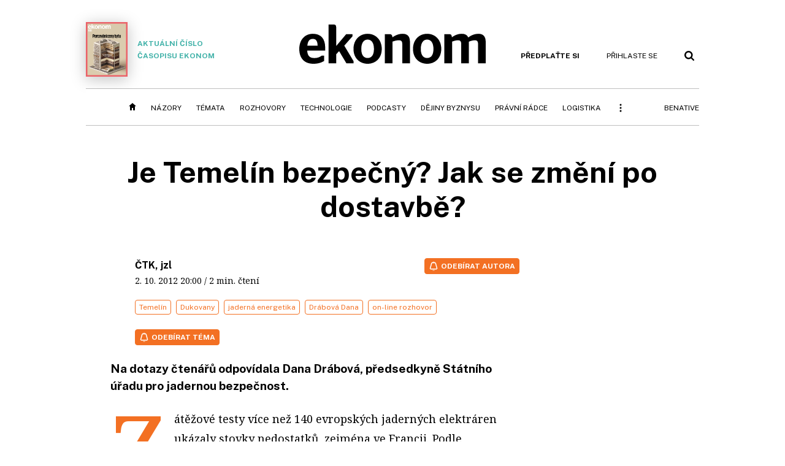

--- FILE ---
content_type: text/html; charset=windows-1250
request_url: https://ekonom.cz/c1-57728550-je-temelin-bezpecny-jak-se-zmeni-po-dostavbe
body_size: 58660
content:
<!DOCTYPE html>
<!-- fe7; [0.3883]; 400000_d -->
<html lang="cs">
<head>
	<meta charset="windows-1250">
	<meta name="language" content="cs">
	<title>Je Temelín bezpečný? Jak se změní po dostavbě? | Ekonom.cz: Web týdeníku EKONOM</title>

	<meta http-equiv="X-UA-Compatible" content="IE=edge,chrome=1">
	<meta name="viewport" content="initial-scale=1.0, width=device-width">
	<meta name="description" content="Na dotazy čtenářů odpovídala Dana Drábová, předsedkyně Státního úřadu pro jadernou bezpečnost.">
	<meta name="keywords" content="Ekonom, týdeník, časopis, byznys, ekonomika, finance, příběhy úspěchu, investice, komentáře, podnikání, export, import, politika, korporace, banky, auta, rozhovory, daně, dotace, živnostníci, malé a střední podnikyTemelín, Dukovany, jaderná energetika, Drábová Dana, on-line rozhovor">
	<meta name="author" content="ČTK, jzl">
	<meta name="copyright" content="&copy; 2026 Economia, a.s.">
	<meta name="referrer" content="no-referrer-when-downgrade">
	<meta name="robots" content="max-image-preview:standard">
	<meta name="robots" content="max-snippet:-1">

	<meta name="facebook-domain-verification" content="1u1un2dd8jcx7lqqm1cv8oy90xcd5d">

	
		<link rel="canonical" href="https://ekonom.cz/c1-57728550-je-temelin-bezpecny-jak-se-zmeni-po-dostavbe">
				
					
	<meta name="googlebot" content="noarchive,snippet">

	<meta property="og:type" content="article">
	<meta property="og:url" content="https://ekonom.cz/c1-57728550-je-temelin-bezpecny-jak-se-zmeni-po-dostavbe">
	<meta property="og:title" content="Je Temelín bezpečný? Jak se změní po dostavbě?">
	<meta property="og:description" content="Na dotazy čtenářů odpovídala Dana Drábová, předsedkyně Státního úřadu pro jadernou bezpečnost.">
	<meta property="og:image" content="">
	<meta property="og:locale" content="cs_CZ">

		<meta property="article:published_time" content="2012-10-02T20:00:00+02:00">
	<meta property="article:tag" content="Temelín, Dukovany, jaderná energetika, Drábová Dana, on-line rozhovor">
	<meta property="article:section" content="Ekonom">
	<meta name="news_keywords" content="Temelín, Dukovany, jaderná energetika, Drábová Dana, on-line rozhovor">

	<meta name="twitter:card" content="summary_large_image">
		<meta name="twitter:title" content="Je Temelín bezpečný? Jak se změní po dostavbě?">
	<meta name="twitter:description" content="Na dotazy čtenářů odpovídala Dana Drábová, předsedkyně Státního úřadu pro jadernou bezpečnost.">
	<meta name="twitter:image" content="">
	<meta name="twitter:url" content="https://ekonom.cz/c1-57728550-je-temelin-bezpecny-jak-se-zmeni-po-dostavbe">

	<link href="//ekonom.cz/css/4/styles.css?25120414" rel="stylesheet" type="text/css">

	
<!-- Google Tag Manager -->
<script>(function(w,d,s,l,i){w[l]=w[l]||[];w[l].push({'gtm.start':
new Date().getTime(),event:'gtm.js'});var f=d.getElementsByTagName(s)[0],
j=d.createElement(s),dl=l!='dataLayer'?'&l='+l:'';j.async=true;j.src=
'//www.googletagmanager.com/gtm.js?id='+i+dl;f.parentNode.insertBefore(j,f);
})(window,document,'script','dataLayer','GTM-KQSQ7BX');</script>
<!-- End Google Tag Manager -->

	<script src="https://apis.google.com/js/client:platform.js?onload=start"></script>
	<script src="//ekonom.cz/js/vendor/jquery.js"></script>
	<script src="//ekonom.cz/js/vendor/jquery.cookie.js"></script>

	<script src="//ekonom.cz/js/cmp-init.js?21121616" charset="UTF-8"></script>
	<script src="//ekonom.cz/js/cmp-loader.js?25033113" charset="UTF-8"></script>


	<script src="https://asset.stdout.cz/fe/external/iframe.js" id="videohub_jscore"></script>
	<script src="//ekonom.cz/js/common.js?25121114" charset="UTF-8"></script>

	<script src="//ekonom.cz/js/oauth.js?25060911" charset="UTF-8" id="oauth-script" data-google-oauth-client-id="620603146776-l72im3egblf6h540rtcsb268554hcvl7.apps.googleusercontent.com"></script>
	<script src="//ekonom.cz/js/v2/payments.js?22032211"></script>
	<script src="//ekonom.cz/js/v2/jquery.modal-overlay.js?180118" charset="UTF-8"></script>
	<script src="//ekonom.cz/js/jquery.modal-menu.js?24012515" charset="UTF-8"></script>
	<script src="//ekonom.cz/js/v2/jquery.gallery.js?180124" charset="UTF-8"></script>
	<script src="//ekonom.cz/js/v2/jquery.iobjects.js?23020111" charset="UTF-8"></script>
	<script src="//ekonom.cz/js/v2/plugins.js?25070812" charset="UTF-8"></script>

	<script src="//ekonom.cz/js/4/plugins.js?25120414" charset="UTF-8"></script>
	<script src="//ekonom.cz/js/tts.js?25101315" charset="UTF-8"></script>
	<script src="//ekonom.cz/js/4/main.js?25120414" charset="UTF-8"></script>

	<link rel="alternate" type="application/rss+xml" href="/?m=rss">
	<link rel="icon" href="/img/4/logo_square.svg">
	<link rel="mask-icon" href="/img/4/logo_square.svg" color="#000000">
	<link rel="apple-touch-icon" href="/img/4/logo_square.png">
	<meta name="theme-color" content="#ffffff">
	<link rel="manifest" href="/js/manifests/EK_manifest.json"><!-- -->

	
	<script type="application/ld+json">
	{
		"@context": "https://schema.org",
		"@type": "NewsArticle",
		"publisher": {
			"@type": "Organization",
			"name": "Economia, a.s.",
			"logo": {
				"@type": "ImageObject",
				"url": "https://hn.cz/img/economia_logo.jpg"
			}
		},

		"url": "https://ekonom.cz/c1-57728550-je-temelin-bezpecny-jak-se-zmeni-po-dostavbe",
		"mainEntityOfPage": "https://ekonom.cz/c1-57728550-je-temelin-bezpecny-jak-se-zmeni-po-dostavbe",
		"headline": "Je Temelín bezpečný? Jak se změní po dostavbě?",
		"image": "",
		"datePublished": "2012-10-02T20:00:00+02:00",
		"dateModified": "2012-10-05T12:58:00+02:00",
		"author": {
			"@type": "Person",
			"name": "ČTK, jzl"
		},
		"description": "Na dotazy čtenářů odpovídala Dana Drábová, předsedkyně Státního úřadu pro jadernou bezpečnost.",

		"isAccessibleForFree": "True"
	}
	</script>

<link rel="stylesheet" href="//ekonom.cz/css/4/microeshop.css?25070714">
<script src="//ekonom.cz/js/v3/microeshop.js?25070714" charset="UTF-8"></script>
<script>

var microeshop = new _MICROESHOP({
	shopKey: 'ekonom',
	articleId: 57728550,
	productsListTarget: '.products-list',
	waitingStages: [20,45],
	templates: {
		productItem: '#microeshop_screens .templates .product-item',
		selectedProductItem: '#microeshop_screens .templates .selected-product',
		savedCardItem: '#microeshop_screens .templates .saved-card',
		loggedUserItem: '#microeshop_screens .templates .logged-user',

		screenProducts: '#microeshop_screens .screen-products',
		screenLogin: '#microeshop_screens .screen-login',
		screenPaymentStatus: '#microeshop_screens .screen-paymentstatus',
		screenPayment: '#microeshop_screens .screen-payment',
		screenHasProduct: '#microeshop_screens .screen-has-subscription',

		loadingSpinner: '#microeshop_screens .templates .loading-dialog'
	},
	events: {
		onShow: function() {
			this._sendGA4Event('ec.item_view');
			this.screenProductSelection();
		},
		onProductSelect: function(product) {
			var node = this.contentWrapper.find('.product-'+product.id);
			node.parent().find('.selected').removeClass('selected');
			node.addClass('selected');
			this.contentWrapper.find('.action-login .price').text(product.price_to_pay);
			this._sendGA4Event('ec.add_to_cart');
		},
		onTokenSelect: function(token) {
			var node = this.contentWrapper.find('.card-token-'+token);
			node.parent().find('.selected').removeClass('selected');
			node.addClass('selected');
		},
		onOrderCreated: function() {
			this._sendGA4Event('ec.begin_checkout');
			this.screenPaymentStatus('waiting');
		},
		onOrderCreateFailed: function(error) {
			this.screenPaymentStatus('failed', error);
		},
		onOrderStateChecked: function(response) {
			if(response.status === false) {
				this.screenPaymentStatus('failed');
				return;
			}
			if(response.check_again === false) {
				if(response.payment_status === 'ok') {
					this._sendGA4Event('ec.purchase');
				}
				this.screenPaymentStatus(response.payment_status, response.payment_error);
				return;
			}

			this._checkOrderState();
		},
		onCardWidgetShow: function() {
			this.contentWrapper.find('.buttons').removeClass('hidden');
		},
		onCardWidgetSuccess: function() {
			this.contentWrapper.find('.buttons').addClass('hidden');
			var target = this.contentWrapper.find('.screen-payment .widget-wrapper');
			target.empty();
			this._showLoading(target);
		},
		onPaymentStatusScreenShow: function(screen, status, error) {
			if(status === 'ok') {
				$('.target-email', screen).text(this.state.user.email);
			}
		}
	},
	createDialog: function(content) {
		dialogs._overlay(
			$('<div>', { class: 'microeshop-wrapper' }).append(content),
			true,
			"microeshop-overlay"
		);
		return $('.microeshop-overlay .microeshop-wrapper');
	},
	createProductItem: function(data) {
		var item = $(this._hydrate('productItem', data));
		if(data.notes.note_2 === null) {
			item.find('.note-2').remove();
		}
		return item;
	},
	createSelectedProductItem: function(data) {
		return this._hydrate('selectedProductItem', data);
	},
	createLoadingWidget: function() {
		return this.templates.loadingSpinner.clone();
	},
	createUserHasProductDialog: function(status, screen) {
		$('.target-email', screen).text(this.state.user.email);
		return screen;
	},
	getLoggedUser: function() {
		return ecoLogin && ecoLogin.user_email ? {
			email: ecoLogin.user_email,
			logged: ecoLogin.logged
		} : null;
	},
	createOauthLoginForm: function(state) {
		// nacteni soc metod

		var services = [];
		var oauthContainer = state.find('.login-methods');
		var servicesBtns = oauthContainer.find('.oauth_button');

		$('.visible', this.contentWrapper).removeClass("visible");
		var callback = $.proxy((response) => {
			$('.visible', this.contentWrapper).removeClass("visible");

			if(response.status !== 'success') {
				var code = response.code;
				if(!$('.oauth_error_wrapper .error-'+code, this.contentWrapper).length) {
					code = 'unknown';
				}
				$('.oauth_error_wrapper .error-'+code, this.contentWrapper).addClass("visible");
				$('.oauth_error_wrapper', this.contentWrapper).addClass("visible");
				return;
			}
			if(ecoLogin) {
				ecoLogin.loadUserInfo(false);
			}

			this.screenLogin();
		}, this);

		for(var i=0;i<servicesBtns.length;i++) {
			var btn = $(servicesBtns[i]);
			btn.data('after_login_callback', callback);
			services.push(btn.data('service'));
		}
		oAuthLogin.init(services, oauthContainer);
		if(services.length > 0) {
			state.find('.oauth').removeClass('hidden');
		}
		return state;
	}
});

var microeshop_anchors = function(selector) {
	$(selector)
		.prop('href', 'javascript:void(0);')
		.click(function () {
			if ($(this).hasClass('in-progress')) { return; }
			$(this).addClass('in-progress');
			var index = 0;
			if ($(this).data('product-by-index')) { index = parseInt($(this).data('product-by-index'), 10); }
			if (microeshop.init(index)) {
				dialogs.microeshop();
			} else {
				alert('Omlouváme se, nepodařilo se načíst produkty nebo došlo k jiné chybě. Zkuste to prosím později.');
			}
			$(this).removeClass('in-progress');
		})
	;
};

$(document).ready(function() {
		microeshop_anchors('.microeshop-anchor, .offer-microeshop-anchor');
});

</script>

<script>
	IHNED_meta.article = {
		id:			57728550,
		canonical:	'https://ekonom.cz/c1-57728550-je-temelin-bezpecny-jak-se-zmeni-po-dostavbe',
		pubdate:	'2012-10-02 20:00:00',
		title:		'Je Temelín bezpečný? Jak se změní po dostavbě?',
		preview_image: 'https://img.ihned.cz/attachment.php/140/39969140/iostu3CEHIKLMNjkl6PWepxyzUw2RVmn/EK25_30_temelin_ctk.jpg',
		source:		10003590,
		source_name: 'ekonom.cz',
		subsource:	10010060,
		slot:		10040630,
		subslot:	10040760,
		authors:	['ČTK, jzl'],
		tags:		['Temelín','Dukovany','jaderná energetika','Drábová Dana','on-line rozhovor'],
		chains:		'10011880,10101330,10025880,10097900',
		locked:		false,
		paywall_type:	'free',
		locked_for_user: false,
		lock_status:	''
	};

	$(document).ready(function() { GA4.article_detail(); });
</script>

		<script type="text/javascript">
		var page = {
			section: 'ekonom',
			subsection: '',
			ga4_type: 'detail'
		};

		sh_b.ts = '1769001722';

		_saseco.push_keywords('Temelín;Dukovany;jaderná energetika;Drábová Dana;on-line rozhovor');
		_saseco.set_site('ecomag');
		_saseco.set_area('ekonom');
		_saseco.set_targets_id('57728550');
		var pp_gemius_identifier = 'd01AtEdaT6fxHRkMpMiBCcTYTIS1clCxJDMJQc8AwnL.17';
</script>
<script src="https://ai.hn.cz/pub/loader.min.js?202503" charset="UTF-8" async></script>
<script>

		var p = '400000_d';
		var branding_cfg = {};

		
		if (0) _saseco.targets.ap='1z';
		if (0) {
			_saseco.targets.ap=1;
			ppc_1_enabled = false;
			seznam_ads_enabled = false;
		} else if (seznam_ads_enabled) {
			eco_cmp_queue.push({
				'cmd': 'checkByPreset',
				'preset': 'seznam',
				'callback': function() {
					if (!isFromSeznam(true)) { return; }
					_saseco.targets.ab='sez';
					seznam_ads = true;
				}
			});
		}

		if (typeof branding_cfg.brand !== 'undefined' && typeof branding_cfg.brand.SAS !== 'undefined' && branding_cfg.brand.SAS) {
			_saseco.targets.ab = branding_cfg.brand.SAS;
		}

		if ($.cookie('user__aamhash')) { var aamDeclaredID = $.cookie('user__aamhash'); }

		
	_saseco.targets.template='article';

	</script>

	
	
		<script src="//hn.cz/js/gemius.js?22021711"></script>
		
	
	<script src="//hn.cz/js/ga4.js?26012014" charset="UTF-8"></script>

	<script type="text/javascript">
	
		window._sasic_queue = window._sasic_queue || [];
		window._sashec_queue = window._sashec_queue || [];
		window.AlsOptions = { tag: 'ekonom' };
		document.write('<sc' + 'ript type="text/javascript" src="' + '//prod-snowly-sasic.stdout.cz/dist/ekonom/sasic.min.js' + '" onLoad="_sasic.init()"></sc' + 'ript>');
		document.write('<sc' + 'ript type="text/javascript" src="' + '//prod-snowly-sasic.stdout.cz/libs/sashec-connector.min.js' + '" onLoad="_sashec.init()"></sc' + 'ript>');
		_sashec_queue.push(['group', { site:_saseco.get_site(), area:_saseco.get_area(), keyword:_saseco.keywords, targets:_saseco.targets, callback: _saseco.callback }]);
	
	</script>

</head>
<body class="body0 page-400000_d s2-0 narrow page-article-detail article-57728550 " id="top">
	
<!-- Google Tag Manager (noscript) -->
<noscript><iframe src="https://www.googletagmanager.com/ns.html?id=GTM-KQSQ7BX" height="0" width="0" style="display:none;visibility:hidden"></iframe></noscript>
<!-- End Google Tag Manager (noscript) -->


<!-- fireplace wrapper start -->
<div id="brand-a" class="brand-a"><div id="brand-b" class="brand-b"><div id="brand-c" class="brand-c">
<!-- /fireplace wrapper start -->
<div class="a-wrapper leader">
	<div id="a-leader" class="a-content">
		<script type="text/javascript">
	_saseco.queue_push(['position','a-leader',{size:['leader','79a','91a','92a','11a','21a']}]);
</script>
	</div>
</div>
<div class="a-wrapper strip-1">
	<div id="a-strip-1" class="a-content">
		<script type="text/javascript">
			_saseco.queue_push(['position','a-strip-1',{ size:'strip', pos:'1', async:false }]);
		</script>
	</div>
</div>

<!-- all-wrapper -->
<div class="all-wrapper">

	<!-- header -->
	<div class="header-wrapper">
		<header id="header">
			<div class="actual-edition">
							<a href="//ekonom.cz/vydani"><img src="https://img.ihned.cz/attachment.php/870/81109870/9eRztqTmdMGb5ngNE7DBHAPUhIp8c06k/262x343xcd1e/obalka_Ekonom_2026_02.png" width="68" height="89" alt="">Aktuální číslo časopisu Ekonom</a>
			</div>
			<div class="logo-wrapper"><a href="//ekonom.cz/"><img src="/img/4/logo.svg" height="64" alt="ekonom"></a></div>
			<div class="menu-tools">
				<span id="user_info">
					<span class="not-logged">
						<a href="https://predplatne.hn.cz/ekonom" class="bold no-mobile" id="hdr-hn-offer">Předplaťte si</a>
						<a href="javascript:;" onclick="ecoLogin.loginDialog();" class="button-link"><span class="ico ico-profile mobile-only mobile-only-iblock"></span><span class="no-mobile">Přihlaste se<span></a>
					</span>
					<span class="logged">
						<a href="https://predplatne.hn.cz/ekonom" class="no-subscription bold" title="Pro tento web nemáte aktivní předplatné"><span class="ico ico-warning"></span><span class="btn">Předplaťte si</span></a>
						<a href="https://ucet.hn.cz/" onclick="$(this).parent().toggleClass('menu-visible'); return false;" class="account-name">
						</a><div class="account-menu">
							<img src="/img/4/ico-profile.svg" alt="" />
							<h2></h2>
							<ul>
								<li class="no-subscription"><a href="https://predplatne.hn.cz/ekonom" id="hdr-hn-offer2"><span class="ico ico-shopping-cart"></span>Koupit předplatné</a></li>
								<li class="hdr-login"></li>
								<li><a href="https://ucet.hn.cz/"><span class="ico ico-settings"></span>Nastavení účtu</a></li>
								<li><a href="javascript:;" onclick="return ecoLogin.userLogout(logout_callback);"><span class="ico ico-logout"></span>Odhlásit se</a></li>
							</ul>
							<a href="javascript:;" class="menu-close mobile-only" onclick="$(this).closest('.menu-visible').removeClass('menu-visible'); return false;"><span class="ico ico-menu-close"></span></a>
						</div></span>
				</span>
				<a href="//ekonom.cz/?m=search" class="button-link"><span class="ico ico-search"></span></a>
				<a href="javascript:;" onclick="dialogs.show('menu'); return false;" class="button-link mobile-only" id="main_menu_anchor"><span class="ico ico-menu"></span></a>
			</div>
		</header>
	</div>
	<!-- /header -->

	<!-- navigation -->
	<div class="nav-wrapper">
		<nav class="navig" id="nav" data-position="header">
			<ul class="main-menu">
				
		<li class="no-mobile"><a href="//ekonom.cz/" class="home-link"></a></li>
		<li
class="menu-ek-nazory"><a href="https://ekonom.cz/nazory/" title="" target="_self">Názory</a></li><li
class="menu-ek-temata"><a href="https://ekonom.cz/temata/" title="" target="_self">Témata</a></li><li
class="menu-ek-rozhovory"><a href="https://ekonom.cz/rozhovory/" title="" target="_self">Rozhovory</a></li><li
class="menu-ek-technologie"><a href="https://ekonom.cz/technologie/" title="" target="_self">Technologie</a></li><li
class="menu-ek-pc"><a href="https://podcasty.ekonom.cz/" title="" target="_self">Podcasty</a></li><li
class="ek-dejiny-byznysu no-tablet"><a href="https://ekonom.cz/dejiny-byznysu/" title="" target="_self">Dějiny byznysu</a></li><li
class="menu-ek-pravni-radce no-tablet"><a href="https://ekonom.cz/pravni-radce/" title="" target="_self">Právní rádce</a></li><li
class="ek-logistika no-tablet"><a href="https://logistika.ekonom.cz/" title="" target="_self">Logistika</a></li><li
class="menu-ek-auta mobile-only"><a href="https://ekonom.cz/auta/" title="" target="_self">Auta</a></li><li
class="menu-11305260 mobile-only"><a href="https://ekonom.cz/rubriky/moderni-rizeni-11305260" title="" target="_self">Moderní řízení</a></li><li
class="ek-archiv mobile-only"><a href="https://ekonom.cz/vydani" title="" target="_self">Archiv vydání</a></li><li
class="menu-ek-bs"><a href="https://benative.ekonom.cz/" title="" target="_self">BeNative</a></li>

	
				<li class="menu-dots no-mobile"><a href="javascript:;" onclick="dialogs.show('menu'); return false;" class="button-link dots"><span class="ico ico-menu-dots"></span></a></li>
			</ul>
		</nav>
		<script>$('.menu-ek-home').addClass('menu-active');</script>
	</div>
	<!-- /navigation -->

	<!-- main-content -->
	<div id="main-content">



	







	
	

	

	


<div class="article-wrapper">
	<div class="main-row full-width">
		<div class="article-header">
			<div class="label-tools-wrap">
				<div class="tools-for-logged"></div>
							</div>
			<h1 class="article-title tts-prop-name tts-part" data-url="https://ekonom.cz/c1-57728550-je-temelin-bezpecny-jak-se-zmeni-po-dostavbe"
			    data-tts-prop="name" data-tts-part="0">Je Temelín bezpečný? Jak se změní po dostavbě?</h1>
		</div>
	</div>
	<div class="main-row no-border">
		<div class="column-left">
			
			
		
		
	
	

	<div class="article-meta cf">
		<div class="authors-wrap">
		<div class="author-part clearfix tts-prop-author tts-part" data-tts-prop="author" data-tts-part="0">
														<ul class="authors ico-author-b">
					<li>
						<a href="https://ekonom.cz/autori/ctk-jzl-13652070">
												ČTK, jzl</a>					</li>
				</ul>
									<div class="publish_date">
			
												2. 10. 2012 <span>20:00</span>
				
										 / 2 min. čtení				
				&nbsp; &nbsp; <span id="tts-start-wrap"><span id="tts-start" class="tts-status-bar"></span><span id="tts-player-micro" class="inactive"><span class="tts-status-bar"></span><span class="tts-progress-bar micro empty"></span></span></span>
			</div>
		</div>
            								<div class="object-subscribe author-subscribe">
											<a href="javascript:" class="object-subscribe button blue ico-bell white"
						   onclick="object_subscription.switch($(this),3,13652070,'ČTK, jzl','fill');"
						   title="Odebírat články autora: ČTK, jzl"
						   data-add="Odebírat autora" data-remove="Zrušit odběr autora"
						   data-target=".authors-wrap li:first-child a"><span>Odebírat autora</span></a>
									</div>
			
		</div>

							<div class="tags-wrap">
			<div class="tags">
			                												<a href="/tagy/Temelin-26318" data-id="26318">Temelín</a>
							                												<a href="/tagy/Dukovany-64243" data-id="64243">Dukovany</a>
							                												<a href="/tagy/jaderna-energetika-6686" data-id="6686">jaderná energetika</a>
							                												<a href="/tagy/Drabova-Dana-216003" data-id="216003">Drábová Dana</a>
							                												<a href="/tagy/on-line-rozhovor-1006" data-id="1006">on-line rozhovor</a>
										</div>
						<div class="object-subscribe tag-subscribe">
                					<a href="javascript:" class="object-subscribe button blue icon-only ico-bell white"
					   onclick="object_subscription.switch($(this),4,26318,'Temelín','fill');"
					   data-add="Odebírat téma" data-remove="Zrušit odběr tématu"
					   data-target=".tags-wrap a:first-child"
					   title="Odebírat články k tématu: Temelín"><span>Odebírat téma</span></a>
                			</div>
					</div>
		</div>


	<div class="detail-perex tts-prop-perex tts-part" data-tts-prop="perex">Na dotazy čtenářů odpovídala Dana Drábová, předsedkyně Státního úřadu pro jadernou bezpečnost.</div>
	

														
											
		
					
			
	
	<div class="article-body tts-prop-body type-online" data-tts-prop="body" data-tts-hash="">
		<div class="article-body-part free-part"><p class="detail-odstavec"><span class="first-letter" data-letter="Z">Z</span>átěžové testy více než 140 evropských jaderných elektráren ukázaly stovky nedostatků, zejména ve Francii. Podle rakouského německého tisku odhalily vážné nedostatky také u českého Temelína a Dukovan a u slovenských Mochovců a Bohunic. Změny, které bude třeba udělat kvůli tomu, aby reaktory splňovaly mezinárodní bezpečnostní standardy, budou stát až 25 miliard eur. S odvoláním na zprávu Bruselu, která unikla do německých a francouzských médií, o tom v úterý psal server EUobserver.</p>
<p class="detail-odstavec">Podle listu The Wall Street Journal budou nějaké bezpečnostní změny  potřebovat téměř všechny jaderné elektrárny v EU, aby byly schopné se  vypořádat s neočekávanými událostmi. Podle německého tisku se největší  problémy objevily u francouzské elektrárny Fessenheim, kterou Paříž  plánuje zavřít v roce 2016, a u českého Temelína. U obou zařízení  kontroloři našli "několik závažných kritických bodů", cituje Augsburger  Allgemeine a další listy stanovisko Bruselu.</p>
<p class="detail-odstavec">Podle českého vyslance pro energetickou bezpečnost Václava Bartušky však  české jaderné elektrárny nemají žádné vážné problémy s bezpečností.  Provozovatel elektráren ČEZ tvrdí, že zátěžové testy u Temelína a  Dukovan vážné nedostatky neodhalily. Podle ředitele obou českých  jaderných elektráren Miloše Štěpanovského Temelín plně odpovídá české  legislativě, která má bezpečnostní požadavky na úrovni evropských  standardů.</p>
<p>Provést testy se unie rozhodla v reakci  na nehodu v japonské jaderné elektrárně Fukušima před 18 měsíci.  Eurokomisař G&uuml;nther Oettinger by měl závěrečnou zprávu o jejich průběhu i  doporučeních, která z nich plynou, předložit unijním lídrům na summitu  18. a 19. října.</p>

		<div class='a-wrapper wallpaper wallpaper-2'>
	<div id="a-wallpaper-2" class="a-content">
		<script>
			_saseco.queue_push(['position','a-wallpaper-2',{
				size:['wallpaper','mpu','sq3'], async:false, pos:'2'
			}]);
		 
			var recalculate_wallpaper = function() {

				var wrapper = $('#a-wallpaper-2').parent();
				if(!wrapper.hasClass('a-visible')) return;

				var wtop = Math.round(wrapper.offset().top);
				var wbot = wtop + wrapper.height();

				var conflict = false;
				$(".d-elm").each(function() {
					$(this).removeClass('wallpaper-conflict'); // reset

					var btop = Math.round($(this).offset().top);
					var bbot = btop + $(this).height();
					if(
						(wtop < btop && wbot > btop) || // wallpaper zacina nad boxem a konci v boxu
						(wtop > btop && wbot < bbot) || // wallpaper zacina a konci uvnitr boxu
						(wtop < bbot && wbot > bbot) // wallpaper zacina v boxu, konci pod nim
					) {
						$(this).addClass('wallpaper-conflict');
						conflict = true;
					}
				});

				wrapper.removeClass('wallpaper-with-box')
				if(conflict) wrapper.addClass('wallpaper-with-box');
			};

			_saseco.add_manual_callback('recalculate', recalculate_wallpaper);
			$(document).ready(recalculate_wallpaper);
				</script>
	</div>
</div>

		<div class='a-wrapper mediumrectangle mediumrectangle-1'>
	<div id="a-mediumrectangle-1" class="a-content">
		<script>
			var sas_mr1 = 'mediumrectangle';
			if (_saseco.targets.device === 'm') {
				sas_mr1 = ['mediumrectangle','is','prmsquare','square300'];
			}
			_saseco.queue_push(['position','a-mediumrectangle-1',{
				size:sas_mr1, async:false, pos:'1'
			}]);
		</script>
	</div>
</div>

	
<p>&nbsp;</p>

<hr />
<p><em><img src="http://img.ihned.cz/attachment.php/350/42624350/vnW7Ejmcq0zwlQFauO3VU5PSf2ikxtbK/59.jpg" border="0" alt="Dana Drábová, předsedkyně Státního ústavu pro jadernou bezpečnost" width="198" height="297" align="right" />Jak se změnilo zabezpečení českých jaderných elektráren po havárii ve Fukušimě? Jsou Temelín a Dukovany bezpečné? Jak se změní Temelín po dostavbě dalších dvou bloků?</em></p>
<p>&nbsp;</p>
<p>Ptali jste se <strong>Dany Drábové,</strong> předsedkyně Státního úřadu pro jadernou bezpečnost. Na dotazy čtenářů odpovídala <strong>v pátek 5. října.</strong><em></em></p></div>

				
		
				
					



	<div class="online dialog closed" id="online_dialog_57728550">
		<div class="header" id="online">
			<h2>Online rozhovor</h2>
			<span class="controls">
				
			</span>
		</div>
					<div class="message closed">
				<span class="ico ico-info"></span>
				<div class="content">Online rozhovor byl ukončen. Již nelze položit nový dotaz.</div>
			</div>
		
		<div class="item-list">
								<div class="online-item">
				<div class="question">
					<div class="author">B. Dědek</div>
					<div class="content">Dobrý den, posílám následující dotaz: V tomto týdnu některá zahraniční média citovala tajnou zprávu EU, že především Temelín má vážné bezpečnostní nedostatky. Ředitel JE to ale popřel. Jaké máte informace vy? Děkuji.</div>
				</div>
													<div class="answer">
					<div class="content">Dobrý den pane Dědku. Na Sdělení Evropské komise k výsledkům zátěžových testů není nic tajného, je k dispozici zde:
http://ec.europa.eu/energy/nuclear/safety/doc/com_2012_0571_en.pdf
doprovodný Pracovní materiál zde:
http://ec.europa.eu/energy/nuclear/safety/doc/swd_2012_0287_en.pdf.
Můžete si udělat názor sám, z mé strany jen malý komentář. Výsledky obsáhlého hodnocení vybraných aspektů jaderné bezpečnosti v rámci zátěžových testů neprokázaly žádné zásadní nedostatky, které by z hlediska jaderné bezpečnosti vyžadovaly jakákoli okamžitá opatření, případně ukončení provozu, a to ani našich JE, ani ostatních elektráren provozovaných ve státech EU. Nicméně zprávy, a to jak národní, tak i závěrečná zpráva ENSREG (Vysoká skupina zástupců evropských dozorů nad jadernou bezpečností) a EK, obsahují doporučení přijmout některá opatření, která povedou k dalšímu zvýšení bezpečnosti provozu elektráren. Doporučení budou implementována členskými státy postupně v souladu s přijatými Akčními plány. Stejně bude postupovat i ČR v případě elektrárny Dukovany a Temelín.</div>
					<div class="author">Dana Drábová</div>
				</div>
							</div>
							</div>

		<div class="link-out">
			<div class="controls">
				<a href="#online" class="ico-go-up button simple go-up"><span class="ico ico-arrow-up blue"></span> Nahoru</a>
				
			</div>
		</div>
	</div>
	<script>
				$('.dialog .controls .reload').remove();
	
		</script>
		
				<div class="detail-media-content object-placeholder">
			<div class="box-title">Související</div>
			<div class="media-items">
								
			</div>
		</div>
		
		<div class="end-article-dot"></div>

	
						
		
		<script>
			var iobjects = [];
					$('.article-image img').click(function(){
				dialogs.show(
					'media',
					{ content: $('<div>')
						.addClass('popup-img-wrap')
						.html($('.article-image').html()),
						type: 'image'
					}
				);
			});

			var slideshow = new _Slideshow({
				reloadAdsAfterClicks: 2,
				classHidden: 'none'
			});
		</script>



		<div class="social-buttons feedback-after">
			<a href="javascript:;" class="ico-share white" onclick="showPopMsg($('#share_links').html(),$(this),15,'social-buttons');">Sdílet</a>
			<div class="none" id="share_links">
				<a href="javascript:;" class="ico ico-close orange close-button" title="Zavřít"></a>
				<div id="share_links_wrap">
					<a href="javascript:;" class="ico-social-fb" onclick="return share_link($(this),'f',null);">Facebook</a>
					<a href="javascript:;" class="ico-social-x" onclick="return share_link($(this),'x',null,'Je+Temel%C3%ADn+bezpe%C4%8Dn%C3%BD%3F+Jak+se+zm%C4%9Bn%C3%AD+po+dostavb%C4%9B%3F');">Platforma X</a>
					<a href="javascript:;" class="ico-link white" onclick="return share_link($(this),'c',null);">Kopírovat odkaz</a>
				</div>
			</div>
		</div>
		<div class="detail-tab-container"></div>
						<div class="user-article-share tabable" data-tab="Odemknout známému">
		<h3>Zaujal vás článek? Pošlete&nbsp;odkaz&nbsp;svým&nbsp;přátelům!</h3>
		<p>Tento článek je odemčený.
						Na tomto místě můžete odemykat zamčené články přátelům, když si pořídíte
			<a href="https://predplatne.hn.cz/ekonom" class="offer-microeshop-anchor" data-text="předplatné">předplatné</a>.
					</p>
		<div id="user-article-share">
			<p>Odkaz pro sdílení:<br><a href="https://ekonom.cz/c1-57728550-je-temelin-bezpecny-jak-se-zmeni-po-dostavbe">https://ekonom.cz/c1-57728550-je-temelin-bezpecny-jak-se-zmeni-po-dostavbe</a> &nbsp; <span class="social-buttons"></span></p>
		</div>
		<script>user_share_add_social('https://ekonom.cz/c1-57728550-je-temelin-bezpecny-jak-se-zmeni-po-dostavbe');</script>
	</div>

				<script>
			$(document).ready(function() {
				var tabs = $('.tabable');
				if(tabs.length) {
					var tabContainer = $('.detail-tab-container');
					var tabHandlers = $('.article-body > .social-buttons');
					var tabContents = $('<div>', { class: 'tab-contents'}).appendTo(tabContainer);
					$(tabs).each(function(i, itm) {
						$('<a>', { href: 'javascript:;', class: 'tab-handler tab-'+i+' tab-handler-'+$(itm).prop('class').split(' ')[0]}).html($(itm).data('tab')).attr('data-tab', i).appendTo(tabHandlers);
						$(itm).addClass('tab-content-'+i).detach().appendTo(tabContents);
					});
					$('.tab-handler', tabHandlers).click(function() {
						var index = $(this).data('tab');
						$('.detail-tab-container .active').removeClass('active');

						if($(this).hasClass('active')) {
							$('.active', tabHandlers).removeClass('active');
						} else {
							$('.active', tabHandlers).removeClass('active');
							$(this).addClass('active');
							$('.detail-tab-container .tab-content-'+index).addClass('active');
						}
					});
					tabContainer.show();
				}
			});
		</script>

		
		<div class="newsletter box box-newsletter newsletter-menu">
	<div classs="box-content">

		<div class="logos">
			<img src="/img/4/logo.svg" width="114" height="24" alt="ekonom" />
			<span class="type-logo"></span>
		</div>

		<h2>Newsletter týdeníku Ekonom.</h2>

		<div class="annotation">Každou středu vám představíme nejzajímavější texty aktuálního vydání, které si můžete přečíst na webu ekonom.cz. Týdeník Ekonom vám už více jak 33 let přináší zajímavý obsah, bez kterého nemůžete být, který vás rozvíjí a baví!</div>

		<div class="buttons">
			<a href="https://eepurl.com/iYUNxY" target="_blank" class="button orange">Přihlásit se k odběru</a>
		</div>

		<div class="disclaimer">
			<p>Odhlásit se můžete kdykoliv.</p>
			<p>Přihlášením k newsletteru beru na vědomí, že dochází ke sbírání a zpracování osobních údajů. Více informací o zásadách ochrany osobních údajů naleznete <a href="https://www.economia.cz/zpracovani-osobnich-udaju/" target="_blank">ZDE</a>.</p>
		</div>

	</div>
</div>
		
		<script>if (isFromSeznam(true)) { $('.box-newsletter').remove(); }</script>
	</div>

	
<div class="hidden" id="microeshop_screens">

	<div class="templates">
		<!-- produkt -->
		<div class="product-item bordered-item product-[id] selectable-radio" data-product="[id]">
			<span class="item-title">
				<span class="uptitle">[name_short]</span>
				<span class="note-1">[notes.note_1]</span>
			</span>
			<span class="note-2">[notes.note_2]</span>
		</div>
		<!-- /produkt -->
		<!-- selected product -->
		<div class="selected-product bordered-item">
			<span class="item-title">
				<span class="uptitle">Vybrané předplatné</span>
				<span class="title">[name]</span>
				<span class="note-1">[notes.note_1].</span>
			</span>
			<span class="change-button">
				<a href="javascript:;" class="button simple action" data-action="screen:ProductSelection"><span class="ico ico-pencil grey"></span></a>
			</span>
		</div>
		<!-- /selected product -->
		<!-- logged user -->
		<div class="logged-user bordered-item">
			<span class="item-title">
				<span class="title">[email]</span>
				<span class="note-1">Přihlášený uživatel</span>
			</span>
		</div>
		<!-- /logged user -->
		<!-- saved card -->
		<div class="saved-card bordered-item selectable-radio card-token-[id]" data-item="[id]">
			<span class="item-title">
				<span class="title">[number]</span>
				<span class="note-1">Platnost do: [valid.month]/[valid.year]</span>
			</span>
		</div>
		<!-- /saved card -->

		<div class="loading-dialog">
			<div class="spinner-big">
				<span class="ico ico-loading blue segment-1"></span>
				<span class="ico ico-loading blue80 segment-2"></span>
				<span class="ico ico-loading blue segment-3"></span>
			</div>
		</div>
	</div>




	<!-- screen for products -->
	<div class="microeshop-screen screen-products">
		<div class="products-list"></div>
		<div class="box steps">
			<div class="box-content">
				<div class="step">
					<span class="icon bg-green"><span class="ico ico-bell"></span></span>
					<div class="title">Upozornění 2 dny před automatickou obnovou předplatného</div>
				</div>
				<div class="step">
					<span class="icon bg-orange"><span class="ico ico-close red"></span></span>
					<div class="title">Možnost kdykoliv zrušit</div>
				</div>

			</div>
		</div>
		<div class="info">
			<div class="part">
				<div class="content">
					<div class="checkinput">
						<input type="checkbox" id="marketing_agreement_[state_hash]" name="marketing_agreement" value="Y" class="consent" />
						<label for="marketing_agreement_[state_hash]">Přeji si dostávat obchodní sdělení společnosti Economia, a.s., o jiných, než objednaných či o obdobných produktech a službách. Více viz <a href="https://www.economia.cz/ochrana-osobnich-udaju/" target="_blank">Informace o zpracování osobních údajů</a> za účelem zasílání obchodních sdělení.</label>
					</div>
				</div>
			</div>
			<div class="part">
				<div class="content">
					<p>Odesláním objednávky beru na vědomí, že mé osobní údaje budou zpracovány dle <a href="https://www.economia.cz/ochrana-osobnich-udaju/" target="_blank">Zásad ochrany osobních a dalších zpracovávaných údajů</a>, a souhlasím se <a href="https://predplatne.hn.cz/economia/vop" target="_blank">Všeobecnými obchodními podmínkami</a> vydavatelství Economia, a.s.</p>
					<p>Beru na vědomí, že budu dostávat obchodní sdělení, týkající se objednaných či obdobných produktů a služeb společnosti Economia, a.s.
						<a href="javascript:;" onclick="$(this).closest('.content').find('.info_subcontent').toggleClass('hidden');$(this).toggleClass('unfolded');" class="folding-trigger">Odmítnout zasílání<span class="ico ico-down-small black"></span><span class="ico ico-up-small black"></span></a>
					</p>
					<div class="info_subcontent hidden">
						<p>Zaškrtnutím políčka přijdete o možnost získavat informace, které přímo souvisí s vámi objednaným produktem a službami, například:</p>
						<ul>
							<li>Odkaz na stažení mobilní aplikace</li>
							<li>Aktivační kód pro přístup k audioverzi obsahu</li>
							<li>Informace o podstatných změnách a produktových novinkách</li>
							<li>Možnost vyjádřit se ke kvalitě produktů</li>
							<li>Další praktické informace a zajímavé nabídky</li>
						</ul>
						<div class="checkinput">
							<input type="checkbox" name="no_legitimate_interest" value="Y" class="consent" id="no_legitimate_interest_[state_hash]" />
							<label for="no_legitimate_interest_[state_hash]">Nechci dostávat obchodní sdělení týkající se objednaných či obdobných produktů společnosti Economia, a.s.</label>
						</div>
					</div>
				</div>
			</div>
		</div>
		<div class="buttons">
			<a href="javascript:;" class="button action action-login" data-action="screen:Login">Zaplatit <span class="price">30</span> Kč kartou</a>
		</div>
		<div class="help-info">
			<p>Můžete si prohlédnout <a href="https://predplatne.hn.cz/ekonom?backlink=https://ekonom.cz/c1-57728550-je-temelin-bezpecny-jak-se-zmeni-po-dostavbe">kompletní nabídku</a>,<br>která obsahuje i tištěné vydání.</p>
		</div>
	</div>
	<!-- screen for products -->

	<!-- screen login -->
	<div class="microeshop-screen screen-login">
		<div class="product-slot"></div>
		<div class="state state-logged hidden">
			<div class="user"></div>
			<div class="cards-wrapper">
				<h3>Uložené karty</h3>
				<div class="cards">
					<div class="bullet-note">
						<span class="bullet"><span class="ico ico-info"></span></span>
						<p>Uložte si kartu při placení a nevyplňujte příště platební údaje.</p>
					</div>
				</div>
			</div>
			<div class="buttons">
				<a href="javascript:void(0);" class="button action action-payment" data-action="payment">Zaplatit <span class="price">0</span> Kč</a>
				<a href="javascript:void(0);" class="button inverted with-border action action-pay-alternative hidden" data-action="payment:newcard">Zaplatit jinou kartou</a>
			</div>
		</div>
		<div class="state state-methods hidden">
			<div class="title">Účet pro čtení obsahu</div>
			<div class="oauth hidden">

												<div class="login-methods">
					<div class="services">
																<a href="javascript:;" class="oauth_button social-button button-google" data-service="google" data-action="login" title="Google"><span class="ico"></span></a>
																	<a href="javascript:;" class="oauth_button social-button button-facebook" data-service="facebook" data-action="login" title="Facebook"><span class="ico"></span></a>
																	<a href="javascript:;" class="oauth_button social-button button-apple" data-service="apple" data-action="login" title="Apple"><span class="ico"></span></a>
																</div>
					<div class="oauth_error_wrapper">
	<div class="error-oauth_insufficient_data">Z účtu nelze získat údaje potřebné pro založení účtu (ID, e-mail). Povolte prosím přístup k e-mailu.</div>
	<div class="error-oauth_account_used">Účet služby s tímto e-mailem je již použit jinde a nelze jej připojit.</div>
	<div class="error-oauth_authorization_failed">K účtu služby se nepodařilo přihlásit. Zkuste prosím opakovat.</div>
	<div class="error-oauth_connection_exists">Propojení s účtem této služby již existuje.</div>

	<div class="error-user_exists">Účet s tímto e-mailem již existuje. Zkuste se prosím přihlásit e-mailem a heslem.</div>
	<div class="error-user_disabled">Váš účet již není aktivní. Kontaktujte naše zákaznické centrum.</div>
	<div class="error-unable_to_login">K účtu se nelze přihlásit. Kontaktujte naše zákaznické centrum.</div>
	<div class="error-unable_to_create_connection">Nepodařilo se dokončit proces propojování účtů. Zkuste prosím opakovat později.</div>
	<div class="error-unknown visible">Neznámá chyba. Zkuste prosím opakovat později.</div>
</div>

				</div>
								<div class="divider"><span>Nebo zadejte e-mail</span></div>
			</div>
			<div class="message msg-email-exists">
				<p>Účet s tímto e-mailem již existuje. Pro jeho použití je třeba se k němu přihlásit.</p>
			</div>
			<div class="text-input input-email">
				<label>E-mailová adresa</label>
				<input type="text" name="email" value="" />
				<span class="err">Je třeba zadat platný e-mail.</span>
			</div>
			<div class="text-input input-password">
				<label>Heslo</label>
				<input type="password" name="login_pwd" value="" />
				<span class="err">Neplatné heslo.</span>
			</div>
			<div class="buttons">
				<a href="javascript:void(0);" class="button action action-payment" data-action="payment">Zaplatit <span class="price">0</span> Kč</a>
				<a href="javascript:void(0);" class="button action action-login" data-action="login">Přihlásit se</a>
				<a href="javascript:void(0);" class="button inverted with-border action action-login" data-action="screen:Login" data-action-params='{"otherEmail":true}'>Použít jiný e-mail</a>
			</div>
			<div class="lost-password-link action-login">
				<a href="https://ucet.hn.cz/zapomenute-heslo/" target="_blank">Zapomenuté heslo</a>
			</div>
		</div>
	</div>
	<!-- screen /login -->

	<!-- screen has-subscription -->
	<div class="microeshop-screen screen-has-subscription">
		<div class="state">
			<div><span class="ico ico-profile blue"></span></div>
			<div class="title">Jste přihlášený</div>
			<div class="message">
				<p>Pro účet <strong class="target-email"></strong> již máte aktivní předplatné.</p>
			</div>
			<div class="buttons">
				<a href="./" class="button">Dočíst článek</a>
			</div>
		</div>
		<div class="help-info">
			<p>Pokud potřebujete poradit, napište nám, nebo zavolejte na +420 233 071 111</p>
		</div>
	</div>
	<!-- screen /has-subscription -->

	<!-- screen payment -->
	<div class="microeshop-screen screen-payment">
		<div class="iframe-wrapper to_hide hidden"></div>
		<div class="widget-wrapper to_hide hidden">
			<div class="loading-dialog">
				<div class="spinner-big">
					<span class="ico ico-loading blue segment-1"></span>
					<span class="ico ico-loading blue80 segment-2"></span>
					<span class="ico ico-loading blue segment-3"></span>
				</div>
			</div>
		</div>
		<div class="buttons to_hide hidden">
			<a href="javascript:;" class="button inverted with-border action" data-action="screen:Login">Zpět</a>
		</div>
	</div>
	<!-- screen /payment -->


	<!-- screen finish -->
	<div class="microeshop-screen screen-paymentstatus">

		<div class="state state-waiting hidden">
			<div><span class="ico ico-loading wait-animation"></span></div>
			<div class="title">Čekáme na potvrzení platby</div>
			<div class="message">
				<p class="stage-0">Může to trvat několik vteřin. Stránku prosím nezavírejte.</p>
				<p class="stage-1 hidden">Stále na tom pracujeme. Stránku prosím nezavírejte.</p>
				<p class="stage-2 hidden">Trvá to déle než obvykle. Za chvíli vám článek odemkneme.<br>Stránku prosím nezavírejte.</p>
			</div>
		</div>

		<div class="state state-ok hidden">
			<div><span class="ico ico-check"></span></div>
			<div class="title">Předplatné je aktivní</div>
			<div class="message">
				<p>Na e-mail <strong class="target-email"></strong> jsme vám poslali<br>informace o&nbsp;předplatném a potvrzení o&nbsp;platbě.</p>
			</div>
			<div class="buttons">
				<a href="javascript:;" onclick="location.reload();" class="button">Dočíst článek</a>
			</div>
		</div>

		<div class="state state-failed hidden">
			<div><span class="ico ico-close red"></span></div>
			<div class="title">
				<span class="general">Platební proces selhal</span>
				<span class="connection">Nepovedlo se spojit s platební bránou</span>
				<span class="canceled">Platbu jste zrušili</span>
				<span class="low">Nedostatek prostředků</span>
				<span class="limit">Limit pro online platby</span>
			</div>
			<div class="message">
				<p class="general">V průběhu platebního procesu se něco pokazilo.<br>Zkuste prosíme opakovat platbu později.</p>
				<p class="connection">Vraťte se zpět a zkuste to znovu,<br>nebo vyberte jiný způsob platby.</p>
				<p class="canceled">Vraťte se zpět a zkuste to znovu,<br>nebo vyberte jiný způsob platby.</p>
				<p class="low">Vypadá to, že pro platbu nemáte potřebný zůstatek na účtu.</p>
				<p class="limit">Vypadá to, že máte nastavený nízký limit pro online platby.<br><br>Zvyšte ho v internetovém bankovnictví a zkuste platbu znovu.</p>
			</div>
			<div class="buttons">
				<a href="javascript:;" class="button action" data-action="repeat_payment">Zkusit znovu</a>
				<a href="javascript:;" class="button inverted with-border action" data-action="screen:ProductSelection">Zpět na výběr platby</a>
			</div>
		</div>

		<div class="help-info">
			<p>Pokud potřebujete poradit, <a href="mailto:predplatne@economia.cz">napište nám</a>,<br>nebo zavolejte na +420 233 071 111</p>
		</div>
	</div>
	<!-- screen /finish -->

</div>
			
<div class="a-wrapper ppc ppc-visible">
	<div id="a-ppc" class="a-content">
		<script type="text/javascript">
			if (ppc_1_enabled) {
				if (_saseco.targets.device === 'm') {
					document.write('<scr' + 'ipt src="https://i0.cz/reklama/bo/ads/ihned-mob-pod-clankem.js"></scr' + 'ipt>');
				} else {
					document.write('<scr' + 'ipt src="https://i0.cz/reklama/bo/ads/ihned-pod-clankem.js"></scr' + 'ipt>');
				}
				$("#a-ppc").parent().addClass('a-visible');
			}
		</script>
	</div>
</div>

			

			
			<div class="box box-relevant-articles shifted" data-vr-zone="relevant-articles-remains">
				<div class="box-title">Související články</div>
				<div class="box-content">
													
																	<article class="article-item slot-10629860" id="article-57720410">
				<div class="media"><a href="https://byznys.hn.cz/c1-57720410-temelin-ma-podle-zatezovych-testu-vazne-bezpecnostni-nedostatky-ministr-kuba-to-ostre-odmita" data-vr-contentbox='position-0'><img src="https://img.ihned.cz/attachment.php/560/42612560/aFr0Cz85pJIefTkcRyxDmKwE3Ob9G2s7/_MG_0323.JPG" alt=""></a></div>		<div class="meta">
			<div class="title">
								<h2><a href="https://byznys.hn.cz/c1-57720410-temelin-ma-podle-zatezovych-testu-vazne-bezpecnostni-nedostatky-ministr-kuba-to-ostre-odmita" data-vr-contentbox='position-0'>Temelín má podle zátěžových testů vážné bezpečnostní nedostatky. Ministr Kuba to ostře odmítá</a></h2>
			</div>
			<div class="info">
																		<span class="read-time">4 minuty čtení</span>							</div>
			<div class="perex">Zátěžové testy evropských jaderných elektráren byly provedeny v reakci na katastrofu v japonské Fukušimě. Nejvíce nedostatků odhalily u...</div>		</div>
	</article>

								</div>
			</div>
			
		</div>
		<div class="column-right">
			
			<div class="sticky-container-wrapper">
				
				<div class="sticky-container">
	<div class='a-wrapper halfpage halfpage-1 a-sticky onscroll-response onscroll-response-sticky' data-onscroll-response='{ "type": "sticky", "sticky": "top" }'>
	<div id="a-halfpage-1" class="a-content">
		<script>
			_saseco.queue_push(['position','a-halfpage-1',{
				size:['halfpage','mediumrectangle','square300','widesky','mpu','sq3'], async:false, pos:'1'
			}]);
		</script>
	</div>
</div>
</div>

				<div class='a-wrapper mediumrectangle mediumrectangle-2'>
	<div id="a-mediumrectangle-2" class="a-content">
		<script>
			var sas_mr2 = 'mediumrectangle';
			if (_saseco.targets.device === 'm') {
				sas_mr2 = ['mediumrectangle','prmsquare','square300'];
			}
			_saseco.queue_push(['position','a-mediumrectangle-2',{
				size:sas_mr2, async:false, pos:'2'
			}]);
		</script>
	</div>
</div>

				
			</div>
		</div>
	</div>
</div>
<div class="main-row no-border">
	<div class="column-left">
		<div class="box">
											
					
																	<article class="article-item slot-10040630" id="article-67835040">
				<div class="media"><a href="https://ekonom.cz/c1-67835040-ceska-firma-2jcp-ze-staje-brnenskeho-miliardare-faita-zaklada-novou-divizi-ktera-ma-utrzit-miliardu-rocne"><img src="https://img.ihned.cz/attachment.php/460/81121460/5Rz7oIn0KxLuO8PFJlkS2M1v6p9wDq4y/Gloria_Vittadini.jpg" alt=""></a></div>		<div class="meta">
			<div class="title">
								<h2><a href="https://ekonom.cz/c1-67835040-ceska-firma-2jcp-ze-staje-brnenskeho-miliardare-faita-zaklada-novou-divizi-ktera-ma-utrzit-miliardu-rocne">Česká firma 2JCP zakládá novou divizi, která má utržit miliardu ročně</a></h2>
			</div>
			<div class="info">
																		<span class="read-time">3 minuty čtení</span>							</div>
			<div class="perex">Strojírenská skupina 2JCP, která je součástí holdingu Jet Investment brněnského miliardáře Igora Faita, svému majiteli musí dělat v poslední...</div>		</div>
	</article>


	<div class="a-wrapper pr pr-1">
	<div id="a-pr-1" class="a-content">
		<script type="text/javascript">
			_saseco.queue_push(['position','a-pr-1',{
				size:'prannotation', pos:'1'
			}]);
		</script>
	</div>
</div>


					
																	<article class="article-item slot-11308270" id="article-67832540">
				<div class="media"><a href="https://podcasty.ekonom.cz/c1-67832540-o-umele-inteligenci-ktera-meni-zdravotnictvi-s-davidem-navratilem-z-channel-lab"><img src="https://img.ihned.cz/attachment.php/660/81093660/6CbVq43ToLMs1z9Q7fHBP8kI5RAjtmlE/NvP_David_Navratil.jpg" alt=""></a></div>		<div class="meta">
			<div class="title">
				<span class="label">Podcast</span>				<h2><a href="https://podcasty.ekonom.cz/c1-67832540-o-umele-inteligenci-ktera-meni-zdravotnictvi-s-davidem-navratilem-z-channel-lab">O umělé inteligenci, která mění zdravotnictví, s Davidem Navrátilem z Channel Lab</a></h2>
			</div>
			<div class="info">
																		<span class="read-time">2 minuty čtení</span>							</div>
			<div class="perex">Umělá inteligence pomáhá zachraňovat zrak, mozek i životy. V aktuálním díle podcastu Na vlně podnikání o tom mluví David Navrátil, zakladatel...</div>		</div>
	</article>

					
																	<article class="article-item slot-11205110" id="article-67833340">
				<div class="media"><a href="https://ekonom.cz/c1-67833340-investori-do-umele-inteligence-loni-napumpovali-vic-penez-nez-kolik-stal-program-apollo-zisky-ai-start-upu-jsou-pritom-v-nedohlednu"><img src="https://img.ihned.cz/attachment.php/30/81111030/priuH4W87NhRG1SBxotnIUVc9jeAD6z5/EK02_25_Altman_Profimedia.jpg" alt=""></a></div>		<div class="meta">
			<div class="title">
				<span class="label">Umělá inteligence</span>				<h2><a href="https://ekonom.cz/c1-67833340-investori-do-umele-inteligence-loni-napumpovali-vic-penez-nez-kolik-stal-program-apollo-zisky-ai-start-upu-jsou-pritom-v-nedohlednu">Investoři do umělé inteligence loni napumpovali víc peněz, než kolik stál program Apollo. Zisky AI start-upů jsou přitom v nedohlednu</a></h2>
			</div>
			<div class="info">
																		<span class="read-time">5 minut čtení</span>							</div>
			<div class="perex">Dostat prvního člověka na Měsíc by vyšlo Spojené státy v dnešních cenách bezmála na 300 miliard dolarů. Celkové investice v sektoru umělé...</div>		</div>
	</article>


	<div class="a-wrapper pr pr-2">
	<div id="a-pr-2" class="a-content">
		<script type="text/javascript">
			_saseco.queue_push(['position','a-pr-2',{
				size:'prannotation', pos:'2'
			}]);
		</script>
	</div>
</div>


					
																	<article class="article-item slot-11205110" id="article-67833330">
				<div class="media"><a href="https://ekonom.cz/c1-67833330-prekona-bitcoin-v-roce-2026-akcie-a-zlato-vliv-na-to-muze-mit-i-obri-zasoba-kryptomen-ve-venezuele"><img src="https://img.ihned.cz/attachment.php/710/79916710/zA7DK2ktld91W6amSvwLEuepCV3jiyFB/Ilustrace_web.jpg" alt=""></a></div>		<div class="meta">
			<div class="title">
				<span class="label">Bitcoin</span>				<h2><a href="https://ekonom.cz/c1-67833330-prekona-bitcoin-v-roce-2026-akcie-a-zlato-vliv-na-to-muze-mit-i-obri-zasoba-kryptomen-ve-venezuele">Překoná bitcoin v roce 2026 akcie a zlato? Vliv na to může mít i obří zásoba kryptoměn ve Venezuele</a></h2>
			</div>
			<div class="info">
																		<span class="read-time">5 minut čtení</span>							</div>
			<div class="perex">Bitcoin má za sebou rozporuplný rok. Hodnota nejznámější kryptoměny loni poklesla zhruba o šest procent. Kryptoměnám přitom obecně foukal vítr...</div>		</div>
	</article>

					
																	<article class="article-item slot-11205110" id="article-67833300">
				<div class="media"><a href="https://ekonom.cz/c1-67833300-z-ceho-cerpat-pasivni-prijem-guru-financni-nezavislosti-radi-ktere-investice-si-vybrat"><img src="https://img.ihned.cz/attachment.php/310/80509310/02Aruawfmg9ePxQSE16odbDRLOsqBTJi/Cinematic_acti.jpg" alt=""></a></div>		<div class="meta">
			<div class="title">
				<span class="label">Investice</span>				<h2><a href="https://ekonom.cz/c1-67833300-z-ceho-cerpat-pasivni-prijem-guru-financni-nezavislosti-radi-ktere-investice-si-vybrat">Sedm zdrojů pasivního příjmu. Analýza odhaluje, které jsou v českém prostředí nejlepší</a></h2>
			</div>
			<div class="info">
																		<span class="read-time">8 minut čtení</span>							</div>
			<div class="perex">Kdo chce být rentiér, potřebuje pasivní příjem. A kdo chce, aby mu plynul příjem bez práce, musí mít dobré portfolio. Americký finančník Sam...</div>		</div>
	</article>

</div>

	</div>
	<div class="column-right">
		<div class="sticky-container-wrapper">
			
			<div class="sticky-container">
	<div class='a-wrapper halfpage halfpage-3 a-sticky onscroll-response onscroll-response-sticky' data-onscroll-response='{ "type": "sticky", "sticky": "top" }'>
	<div id="a-halfpage-3" class="a-content">
		<script>
			_saseco.queue_push(['position','a-halfpage-3',{
				size:['halfpage','mediumrectangle','square300','widesky','mpu','sq3'], async:false, pos:'3'
			}]);
		</script>
	</div>
</div>
</div>

			<div class='a-wrapper mediumrectangle mediumrectangle-3'>
	<div id="a-mediumrectangle-3" class="a-content">
		<script>
			var sas_mr3 = 'mediumrectangle';
			if (_saseco.targets.device === 'm') {
				sas_mr3 = ['mediumrectangle','prmsquare','square300'];
			}
			_saseco.queue_push(['position','a-mediumrectangle-3',{
				size:sas_mr3, async:false, pos:'3'
			}]);
		</script>
	</div>
</div>

		</div>
	</div>
</div>


	<div class="a-wrapper megaboard">
	<div id="a-megaboard" class="a-content">
		<script type="text/javascript">
	_saseco.queue_push(['position','a-megaboard',{size:['megaboard','79b','91b','92b','93b'],async:false}]);
</script>
	</div>
</div>

</div>
<!-- /main-content -->

<!-- footer -->

<footer class="navig footer-wrapper" data-position="footer">
	<div id="footer">
		<div class="logo-copy">
			<a href="//ekonom.cz/"><img src="/img/4/logo.svg" width="114" height="24" alt="ekonom" /></a>
			<p><a href="https://www.economia.cz/copyright/">Copyright</a> &copy;1996-2026 <a href="https://www.economia.cz/">Economia, a.s.</a></p>
			<p class="issn-tab"><span>Týdeník Ekonom </span>ISSN&nbsp;1210-0714</p>
			<p class="issn-tab"><span>ekonom.cz </span>ISSN&nbsp;2787-9380</p>

			<p class="cert"><span>Certifikováno:</span><a
					href="https://domaci.hn.cz/c1-67294110-economia-a-hn-ziskaly-jako-prvni-v-cr-prestizni-mezinarodni-certifikat-jti-potvrzujici-duveryhodnost-jejich-novinarske-prace"
				><img src="https://img.ihned.cz/attachment.php/910/79232910/MgVFm4pWhrDfQCJPRNxsBo8nGjTuSqEz/JTI_certified_g.png" alt="jti"></a>
			</p>
		</div>
		<div class="links-wrapper">
			<ul class="links">
				<li><a href="https://www.economia.cz/contact/">Kontakty</a></li>
				<li><a href="https://ekonom.cz/tiraz/">Tiráž redakce Ekonom</a></li>
				<li><a href="https://predplatne.hn.cz/ekonom">Předplatné</a></li>
			</ul>
			<ul class="links">
				<li><a href="https://www.economia.cz/prace-u-nas/">Kariéra</a></li>
				<li><a href="https://eepurl.com/iYUNxY">Newsletter</a></li>
				<li><a href="https://www.economia.cz/vseobecne-podminky/">Všeobecné podmínky</a></li>
			</ul>
			<ul class="links">
				<li><a href="https://www.economia.cz/prohlaseni-o-cookies/">Prohlášení o cookies</a></li>
				<li><a class="eco-cmp-show-settings" href="javascript:void(0);">Nastavení soukromí</a></li>
				<li><a href="https://www.economia.cz/ochrana-osobnich-udaju/">Ochrana osobních údajů</a></li>
			</ul>
			<ul class="links">
				<li><a href="https://www.economia.cz/ceniky-inzerce/">Inzerce</a>,&nbsp;
					obchodní garant: <a href="#" onclick="this.href='mai'+'lto:dobromila.danovova&#64;economia.cz'" id="redaction-mail">Dobromila Danovová</a>,
					737&nbsp;434&nbsp;166
				</li>
			</ul>
		</div>
		<div class="copyright">Jakékoliv užití obsahu, včetně převzetí článků, je bez souhlasu Economia, a.s. zapovězeno. Bez souhlasu Economia, a.s. je zapovězeno též rozmnožování obsahu pro účely automatizované analýzy textů nebo dat podle ustanovení § 39c autorského zákona.</div>
	</div>

</footer>
<!-- /footer -->

</div>
<!-- /all-wrapper -->

<!-- fireplace wrapper end -->
</div></div></div>
<!-- /fireplace wrapper end -->

	<script type="text/javascript">
		 _sashec_queue.push(['loadAll','default']);
	</script>
	<script src="https://prod-snowly-als.stdout.cz/dist/als.min.js" async onLoad="_feLogging.initLogging()"></script>



<div class="svg-filters">
	<svg version="1.1" xmlns="http://www.w3.org/2000/svg"><filter id="blur"><feGaussianBlur stdDeviation="3" /></filter></svg>
</div>
	<script>
if (!window.location.search.match(/caroda=skip-instream/)) {
	document.write('<scr'+'ipt src="https://cdn5.caroda.io/embedded.video.aktualne.cz/preload.js" crossorigin="anonymous" defer></scr'+'ipt>');
}
</script>
</body>
</html>

--- FILE ---
content_type: text/css
request_url: https://ekonom.cz/css/4/microeshop.css?25070714
body_size: 20983
content:
.bg-green {
  background-color: #37958D;
}

.bg-orange {
  background-color: #FEF1EB;
}

.microeshop-overlay {
  background-color: #FFF;
}

.microeshop-wrapper {
  max-width: 648px;
  margin: 0 auto;
  padding: 24px;
}
@media (max-width: 480px) {
  .microeshop-wrapper {
    max-width: 400px;
  }
}

.microeshop-screen {
  text-align: left;
}
.microeshop-screen a {
  color: #37958D;
  text-decoration: underline;
}
.microeshop-screen a:hover {
  text-decoration: none;
}
.microeshop-screen .ico {
  display: inline-block;
  width: 16px;
  height: 16px;
  margin: 0 8px -4px 0;
  background-repeat: no-repeat;
  background-position: center center;
  background-size: contain;
}
.microeshop-screen .folding-trigger .ico {
  margin: 0 0 -4px 4px;
}
.microeshop-screen .steps .h2 {
  font-size: 24px;
}
.microeshop-screen .steps .step {
  padding: 0 0 24px 44px;
  position: relative;
  font-size: 12px;
  line-height: 18px;
}
.microeshop-screen .steps .step.larger {
  padding-bottom: 35px;
}
.microeshop-screen .steps .step.no-vline {
  padding-bottom: 8px;
}
.microeshop-screen .steps .step .icon {
  position: absolute;
  top: 0;
  left: 0;
  width: 32px;
  height: 32px;
}
.microeshop-screen .steps .step .icon .ico {
  position: absolute;
  top: 8px;
  left: 8px;
  width: 16px;
  height: 16px;
}
.microeshop-screen .steps .step .icon .ico-bell {
  padding-left: 0;
}
.microeshop-screen .steps .step .vline {
  position: absolute;
  display: block;
  width: 2px;
  top: 50px;
  bottom: 8px;
  left: 15px;
  background: #BFBFBF;
}
.microeshop-screen .steps .step .title {
  font-size: 14px;
  line-height: 21px;
  padding-top: 6px;
  margin-bottom: 2px;
}
.microeshop-screen .steps .step p {
  color: #BFBFBF;
  margin-bottom: 16px;
}
.microeshop-screen .button {
  color: #FFF;
  background: #42B2A9;
  border-color: #42B2A9;
}
.microeshop-screen .button.inverted {
  background: #FFF;
  color: #37958D;
  border-color: #37958D;
}
.microeshop-screen .button.simple {
  background: none;
  color: #37958D;
  border: none;
}
.microeshop-screen .button.simple:hover {
  background: none !important;
  text-decoration: underline !important;
  color: #37958D !important;
}
.microeshop-screen .button:hover {
  background-color: #37958D;
  color: #FFF;
}
.microeshop-screen .button.no-hover:hover {
  background-color: #42B2A9;
}
.microeshop-screen .wait-animation {
  animation-name: loading;
  animation-duration: 2s;
  animation-timing-function: linear;
  animation-iteration-count: infinite;
}
.microeshop-screen .spinner-big {
  width: 64px;
  height: 64px;
  position: relative;
}
.microeshop-screen .spinner-big .ico {
  position: absolute;
  top: 0;
  left: 0;
  display: block;
  animation-timing-function: linear;
  animation-iteration-count: infinite;
}
.microeshop-screen .spinner-big .ico.segment-1 {
  animation-name: spinner_big_1;
  animation-duration: 3s;
  width: 100%;
  height: 100%;
}
.microeshop-screen .spinner-big .ico.segment-2 {
  animation-name: spinner_big_2;
  animation-duration: 2.8s;
  width: 75%;
  height: 75%;
  left: 12.5%;
  top: 12.5%;
}
.microeshop-screen .spinner-big .ico.segment-3 {
  animation-name: spinner_big_3;
  animation-duration: 3.6s;
  width: 54%;
  height: 54%;
  left: 23%;
  top: 23%;
}
.microeshop-screen .help-info {
  margin-top: 32px;
  padding: 32px 16px;
  text-align: center;
  font-size: 14px;
  border-top: 1px solid #BFBFBF;
}
.microeshop-screen .bordered-item {
  padding: 14px 16px;
  margin-bottom: 16px;
  border: 1px solid #BFBFBF;
  border-radius: 4px;
}
.microeshop-screen .bordered-item.selectable-radio {
  padding-left: 50px;
  cursor: pointer;
}
.microeshop-screen .bordered-item.selectable-radio:hover {
  border-color: #37958D;
}
.microeshop-screen .bordered-item .item-title > span {
  display: block;
}
.microeshop-screen .bordered-item .item-title .uptitle {
  font-size: 12px;
  color: #37958D;
  text-transform: uppercase;
  line-height: 14px;
  margin-bottom: 8px;
}
.microeshop-screen .bordered-item .item-title .title {
  font-weight: 700;
  font-size: 14px;
  line-height: 20px;
  display: block;
  margin-bottom: 8px;
}
.microeshop-screen .bordered-item .item-title .note-1 {
  font-size: 14px;
}
.microeshop-screen .bordered-item.selected {
  border-color: #37958D;
}
.microeshop-screen .state {
  font-size: 14px;
  line-height: 150%;
  padding-top: 32px;
}
.microeshop-screen .state .ico {
  width: 40px;
  height: 40px;
  margin-bottom: 12px;
}
.microeshop-screen .state .ico.ico-loading {
  width: 48px;
  height: 48px;
}
.microeshop-screen .state .title {
  font-size: 24px;
  font-weight: bold;
  line-height: 130%;
}
.microeshop-screen .state .message {
  margin: 32px 0;
}
.microeshop-screen .state .buttons .button {
  width: auto;
  max-width: 280px;
  margin: 0 16px 16px 0;
}
.microeshop-screen .text-input {
  margin-bottom: 32px;
  max-width: 400px;
  outline: none;
}
.microeshop-screen .text-input label {
  display: block;
  text-align: left;
  font-size: 16px;
  margin-bottom: 4px;
}
.microeshop-screen .text-input input {
  height: 48px;
  min-width: 280px;
  display: block;
  padding: 4px 16px;
  font-size: 16px;
  width: 100%;
  margin-bottom: 8px;
  border: 1px solid #BFBFBF;
  border-radius: 4px;
}
.microeshop-screen .text-input .err {
  display: none;
  font-size: 14px;
  color: red;
  text-align: left;
}
.microeshop-screen .text-input.error input {
  border-color: red;
}
.microeshop-screen .text-input.error .err {
  display: block;
  width: 100%;
}
.microeshop-screen .text-input.required label::after {
  content: "*";
  color: red;
  margin-left: 4px;
}
.microeshop-screen .text-input.checkbox {
  display: flex;
  align-items: start;
  flex-wrap: wrap;
}
.microeshop-screen .text-input.checkbox input {
  flex: 0 0 auto;
  cursor: pointer;
  min-width: auto;
  height: auto;
  padding: 0;
  border: none;
  width: auto;
  margin: 2px 6px 0 4px;
}
.microeshop-screen .text-input.checkbox label {
  cursor: pointer;
}
.microeshop-screen .text-input.checkbox .err {
  margin-left: 24px;
}
.microeshop-screen .isic-form {
  padding: 16px 0;
  margin-bottom: 16px;
}
.microeshop-screen .isic-form .text-input {
  max-width: 320px;
  margin-bottom: 16px;
}
.microeshop-screen .isic-form .text-input input {
  height: 32px;
}
.microeshop-screen .isic-form .text-input label {
  font-size: 14px;
}
.microeshop-screen .isic-form .error {
  color: red;
  font-size: 14px;
}
.microeshop-screen.screen-products .products-list {
  margin-bottom: 32px;
  display: flex;
  justify-content: space-between;
}
.microeshop-screen.screen-products .products-list .product-item {
  cursor: pointer;
  position: relative;
  margin-bottom: 21px;
  padding-bottom: 6px;
  width: calc(50% - 7px);
}
.microeshop-screen.screen-products .products-list .product-item .note-2 {
  font-size: 12px;
  line-height: 14px;
  color: #FFF;
  background: #37958D;
  font-weight: 700;
  text-transform: uppercase;
  border-radius: 10px;
  padding: 3px 12px;
  position: absolute;
  top: -9px;
  right: 14px;
}
.microeshop-screen.screen-products .products-list .product-item-template {
  width: 100%;
}
.microeshop-screen.screen-products .products-list .product-item-template .product-item {
  width: 100%;
}
.microeshop-screen.screen-products .products-list .product-item-template .product-note-3 {
  font-size: 14px;
}
@media (max-width: 640px) {
  .microeshop-screen.screen-products .products-list {
    display: block;
  }
  .microeshop-screen.screen-products .products-list .product-item {
    width: auto;
  }
}
.microeshop-screen.screen-products .steps .box-title {
  margin-bottom: 16px;
}
.microeshop-screen.screen-products .steps h2 {
  font-size: 19px;
  line-height: 25px;
}
.microeshop-screen.screen-products .steps .step .vline {
  top: 40px;
}
.microeshop-screen.screen-products .info .part {
  margin-bottom: 24px;
  position: relative;
  font-size: 12px;
}
.microeshop-screen.screen-products .info .part .bullet {
  position: absolute;
  top: 0;
  left: 0;
}
.microeshop-screen.screen-products .info .part .content .ico {
  margin: 0 0 -4px 4px;
}
.microeshop-screen.screen-products .info .part .content p {
  margin-bottom: 12px;
}
.microeshop-screen.screen-products .info .part .content .info_subcontent {
  padding-top: 12px;
  padding-left: 24px;
}
.microeshop-screen.screen-products .info .part .content ul {
  margin: 12px 0 12px 12px;
}
.microeshop-screen.screen-products .info .part .content .checkinput {
  display: flex;
  align-items: start;
}
.microeshop-screen.screen-products .info .part .content .checkinput input {
  flex: 0 0 auto;
  margin-right: 6px;
  cursor: pointer;
}
.microeshop-screen.screen-products .info .part .content .checkinput label {
  cursor: pointer;
}
.microeshop-screen.screen-products .info .folding-trigger {
  white-space: nowrap;
}
.microeshop-screen.screen-products .info .folding-trigger .ico-up-small {
  display: none;
}
.microeshop-screen.screen-products .info .folding-trigger.unfolded .ico-down-small {
  display: none;
}
.microeshop-screen.screen-products .info .folding-trigger.unfolded .ico-up-small {
  display: inline-block;
}
.microeshop-screen.screen-paymentstatus {
  text-align: center;
}
.microeshop-screen.screen-paymentstatus .state {
  text-align: center;
}
.microeshop-screen.screen-paymentstatus .state .buttons {
  text-align: center;
}
.microeshop-screen.screen-paymentstatus .state-failed .message p, .microeshop-screen.screen-paymentstatus .state-failed .title span {
  display: none;
}
.microeshop-screen.screen-paymentstatus .state-failed.connection .connection {
  display: initial;
}
.microeshop-screen.screen-paymentstatus .state-failed.canceled .canceled {
  display: initial;
}
.microeshop-screen.screen-paymentstatus .state-failed.low .low {
  display: initial;
}
.microeshop-screen.screen-paymentstatus .state-failed.limit .limit {
  display: initial;
}
.microeshop-screen.screen-paymentstatus .state-failed.general .general {
  display: initial;
}
.microeshop-screen.screen-login .product-slot {
  margin-bottom: 8px;
}
.microeshop-screen.screen-login .selected-product {
  display: flex;
  align-items: flex-start;
}
.microeshop-screen.screen-login .selected-product .item-title {
  flex: 1 1 auto;
  margin: 0;
}
.microeshop-screen.screen-login .selected-product .title {
  font-size: 19px;
  margin-bottom: 8px;
  font-weight: 500;
}
.microeshop-screen.screen-login .selected-product .change-button {
  flex: 0 0 auto;
}
.microeshop-screen.screen-login .selected-product .change-button a {
  display: block;
  padding: 14px;
}
.microeshop-screen.screen-login .selected-product .change-button .ico {
  width: 20px;
  height: 20px;
}
.microeshop-screen.screen-login .divider {
  position: relative;
  margin: 24px 0;
}
.microeshop-screen.screen-login .divider::before {
  content: "";
  background: #ccc;
  display: block;
  height: 1px;
  top: 42%;
  position: absolute;
  left: 0;
  right: 0;
}
.microeshop-screen.screen-login .divider span {
  display: inline-block;
  padding-right: 8px;
  background: #fff;
  position: relative;
  color: #ccc;
}
.microeshop-screen.screen-login .state-methods .title {
  margin-bottom: 32px;
}
.microeshop-screen.screen-login .state-methods .login-methods .services {
  display: flex;
  justify-content: flex-start;
  align-items: center;
  margin-left: -16px;
}
.microeshop-screen.screen-login .state-methods .login-methods .services .oauth_button {
  cursor: pointer;
  margin: 0 16px;
}
.microeshop-screen.screen-login .state-methods .login-methods .services .oauth_button .ico {
  width: 24px;
  height: 24px;
}
.microeshop-screen.screen-login .state-methods .login-methods .services .oauth_button.button-google .ico {
  background-size: auto;
}
.microeshop-screen.screen-login .state-methods .msg-email-exists {
  padding: 0;
}
.microeshop-screen.screen-login .state-methods .input-password, .microeshop-screen.screen-login .state-methods .msg-email-exists, .microeshop-screen.screen-login .state-methods .action-login {
  display: none;
}
.microeshop-screen.screen-login .state-methods.need-to-login .input-password, .microeshop-screen.screen-login .state-methods.need-to-login .msg-email-exists {
  display: block;
}
.microeshop-screen.screen-login .state-methods.need-to-login .action-login {
  display: inline-block;
}
.microeshop-screen.screen-login .state-methods.need-to-login .action-payment {
  display: none;
}
.microeshop-screen.screen-login .state-logged {
  padding-top: 0;
}
.microeshop-screen.screen-login .state-logged .logged-user {
  margin-bottom: 32px;
}
.microeshop-screen.screen-login .state-logged .logged-user .item-title {
  margin: 0;
}
.microeshop-screen.screen-login .state-logged .logged-user .title {
  font-size: 19px;
  margin-bottom: 8px;
  font-weight: 500;
}
.microeshop-screen.screen-login .state-logged .cards {
  margin-bottom: 40px;
}
.microeshop-screen.screen-login .state-logged .cards h3 {
  margin-bottom: 12px;
}
@media (max-width: 640px) {
  .microeshop-screen.screen-login .divider {
    text-align: center;
  }
  .microeshop-screen.screen-login .divider span {
    padding-left: 8px;
  }
  .microeshop-screen.screen-login .login-methods {
    margin-left: 0;
    justify-content: center;
  }
}
.microeshop-screen.screen-payment .loading-dialog {
  width: 100px;
  height: 100px;
  margin: 64px auto 0;
}
.microeshop-screen.screen-payment .loading-dialog .spinner-big {
  width: 100%;
  height: 100%;
  opacity: 0.8;
}
.microeshop-screen.screen-payment .widget-wrapper {
  margin: 0 auto 32px;
  min-height: 350px;
  max-width: 450px;
}
.microeshop-screen.screen-payment .payment-redirector {
  width: 100%;
  height: 100%;
  min-height: 550px;
  margin-bottom: 32px;
  border: none;
}
.microeshop-screen.screen-payment .buttons {
  text-align: center;
}
.microeshop-screen .bullet-note {
  padding-left: 28px;
  position: relative;
  margin-bottom: 12px;
}
.microeshop-screen .bullet-note .bullet {
  position: absolute;
  left: 0;
  top: 0;
  width: 20px;
}
.microeshop-screen .bullet-note .bullet .ico {
  width: 18px;
  height: 18px;
}
@media (max-width: 640px) {
  .microeshop-screen .state .buttons,
.microeshop-screen .buttons {
    text-align: center;
  }
  .microeshop-screen .state .buttons .button,
.microeshop-screen .buttons .button {
    margin: 0 auto 16px;
    display: block;
    max-width: none;
  }
  .microeshop-screen .text-input {
    max-width: none;
  }
  .microeshop-screen .state {
    text-align: center;
  }
}

@keyframes loading {
  0% {
    transform: rotate(0);
  }
  25% {
    transform: rotate(90deg);
  }
  50% {
    transform: rotate(180deg);
  }
  75% {
    transform: rotate(270deg);
  }
  100% {
    transform: rotate(360deg);
  }
}
@keyframes spinner_big_1 {
  0% {
    transform: rotate(0);
  }
  25% {
    transform: rotate(90deg);
  }
  50% {
    transform: rotate(180deg);
  }
  75% {
    transform: rotate(270deg);
  }
  100% {
    transform: rotate(360deg);
  }
}
@keyframes spinner_big_2 {
  0% {
    transform: rotate(90deg);
  }
  25% {
    transform: rotate(0deg);
  }
  50% {
    transform: rotate(-90deg);
  }
  75% {
    transform: rotate(-180deg);
  }
  100% {
    transform: rotate(-270deg);
  }
}
@keyframes spinner_big_3 {
  0% {
    transform: rotate(45deg);
  }
  25% {
    transform: rotate(135deg);
  }
  50% {
    transform: rotate(225deg);
  }
  75% {
    transform: rotate(315deg);
  }
  100% {
    transform: rotate(405deg);
  }
}
.ico-bell {
  background-image: url("data:image/svg+xml,%3Csvg width='13' height='16' viewBox='0 0 13 16' fill='none' xmlns='http://www.w3.org/2000/svg'%3E%3Cpath fill-rule='evenodd' clip-rule='evenodd' d='M4.09961 1.6L2.49961 3.2L0.0996094 12L1.69961 13.6H11.2996L12.8996 12L10.4996 3.2L8.89961 1.6H4.09961ZM11.2996 12L8.89961 3.2H4.09961L1.69961 12H11.2996Z' fill='%23FFFFFF'/%3E%3Cpath d='M4.89961 14.4V15.2H8.09956V14.4H4.89961Z' fill='%23FFFFFF'/%3E%3Cpath d='M5.69961 0.800003V1.6H7.29956V0.800003H5.69961Z' fill='%23FFFFFF'/%3E%3C/svg%3E%0A");
}

.ico-pencil {
  background-image: url("data:image/svg+xml,%3Csvg width='16' height='18' viewBox='0 0 16 18' fill='none' xmlns='http://www.w3.org/2000/svg'%3E%3Cpath fill-rule='evenodd' clip-rule='evenodd' d='M10.081 0.52948L15.4433 5.02899L5.38653 17.0142L0.237903 17.705L0.024222 12.5146L10.081 0.52948ZM10.3275 3.34714L2.0544 13.2066L2.14598 15.4311L4.35254 15.135L12.6256 5.27551L10.3275 3.34714Z' fill='%23FFFFFF'/%3E%3Cpath d='M7.50981 3.59366L10.574 6.16481L9.28842 7.6969L6.22424 5.12575L7.50981 3.59366Z' fill='%23FFFFFF'/%3E%3C/svg%3E");
}
.ico-pencil.grey {
  background-image: url("data:image/svg+xml,%3Csvg width='16' height='18' viewBox='0 0 16 18' fill='none' xmlns='http://www.w3.org/2000/svg'%3E%3Cpath fill-rule='evenodd' clip-rule='evenodd' d='M10.081 0.52948L15.4433 5.02899L5.38653 17.0142L0.237903 17.705L0.024222 12.5146L10.081 0.52948ZM10.3275 3.34714L2.0544 13.2066L2.14598 15.4311L4.35254 15.135L12.6256 5.27551L10.3275 3.34714Z' fill='%23404040'/%3E%3Cpath d='M7.50981 3.59366L10.574 6.16481L9.28842 7.6969L6.22424 5.12575L7.50981 3.59366Z' fill='%23404040'/%3E%3C/svg%3E");
}

.ico-close {
  background-image: url("data:image/svg+xml,%3Csvg width='20' height='20' viewBox='0 0 20 20' fill='none' xmlns='http://www.w3.org/2000/svg'%3E%3Cpath d='M2.92871 4.34314L8.58556 9.99999L2.92871 15.6568L4.34292 17.0711L9.99978 11.4142L15.6565 17.0709C15.6566 17.071 15.6566 17.0711 16.3637 16.364C17.0708 15.6568 17.0708 15.6568 17.0707 15.6567L11.414 9.99999L17.0707 4.34328C17.0708 4.34319 17.0708 4.34314 16.3637 3.63603C15.6566 2.92892 15.6566 2.92897 15.6565 2.92906L9.99978 8.58578L4.34292 2.92892L2.92871 4.34314Z' fill='%23FFFFFF'/%3E%3C/svg%3E%0A");
}
.ico-close.red {
  background-image: url("data:image/svg+xml,%3Csvg width='20' height='20' viewBox='0 0 20 20' fill='none' xmlns='http://www.w3.org/2000/svg'%3E%3Cpath d='M2.92871 4.34314L8.58556 9.99999L2.92871 15.6568L4.34292 17.0711L9.99978 11.4142L15.6565 17.0709C15.6566 17.071 15.6566 17.0711 16.3637 16.364C17.0708 15.6568 17.0708 15.6568 17.0707 15.6567L11.414 9.99999L17.0707 4.34328C17.0708 4.34319 17.0708 4.34314 16.3637 3.63603C15.6566 2.92892 15.6566 2.92897 15.6565 2.92906L9.99978 8.58578L4.34292 2.92892L2.92871 4.34314Z' fill='%23BB0000'/%3E%3C/svg%3E%0A");
}

.ico-loading {
  background-image: url("data:image/svg+xml,%3Csvg width='41' height='40' viewBox='0 0 41 40' fill='none' xmlns='http://www.w3.org/2000/svg'%3E%3Ccircle cx='20.5' cy='20' r='16' stroke='%23BFBFBF' stroke-width='4'/%3E%3Cpath d='M20.5 2C23.6259 2 26.6978 2.81402 29.4135 4.36192C32.1292 5.90983 34.395 8.13826 35.9878 10.8278C37.5806 13.5174 38.4456 16.5754 38.4975 19.7009C38.5495 22.8263 37.7866 25.9114 36.284 28.6524C34.7815 31.3934 32.591 33.6959 29.9283 35.3332C27.2655 36.9705 24.2223 37.8862 21.0982 37.9901C17.9741 38.0939 14.8767 37.3825 12.1111 35.9257C9.34548 34.4689 7.0069 32.317 5.32558 29.6818L8.6424 27.5655C9.95622 29.6247 11.7836 31.3063 13.9447 32.4446C16.1059 33.583 18.5262 34.139 20.9674 34.0578C23.4087 33.9766 25.7867 33.2611 27.8674 31.9817C29.9482 30.7023 31.6598 28.9031 32.834 26.7612C34.0081 24.6193 34.6042 22.2085 34.5636 19.7663C34.523 17.324 33.8471 14.9344 32.6025 12.8327C31.3578 10.731 29.5873 8.98965 27.4652 7.78009C25.3431 6.57052 22.9426 5.93443 20.5 5.93443V2Z' fill='%2337958D'/%3E%3C/svg%3E");
}

.ico-up-small {
  background-size: 50% 50%;
  background-image: url("data:image/svg+xml,%3Csvg width='12' height='8' viewBox='0 0 12 8' fill='none' xmlns='http://www.w3.org/2000/svg'%3E%3Cpath fill-rule='evenodd' clip-rule='evenodd' d='M5.99995 0.585785L11.7071 6.29289L10.2928 7.70711L5.99995 3.41421L1.70706 7.70711L0.292847 6.29289L5.99995 0.585785Z' fill='%2337958D'/%3E%3C/svg%3E");
}

.ico-check {
  background-image: url("data:image/svg+xml,%3Csvg width='28' height='25' viewBox='0 0 28 25' fill='none' xmlns='http://www.w3.org/2000/svg'%3E%3Cpath fill-rule='evenodd' clip-rule='evenodd' d='M11.0842 19.1062L23.8614 0.853088L27.1383 3.14694L11.9155 24.8938L0.250488 15.5618L2.74927 12.4383L11.0842 19.1062Z' fill='%2337958D'/%3E%3C/svg%3E");
}

.ico-info {
  background-image: url("data:image/svg+xml,%3Csvg width='8' height='16' viewBox='0 0 8 16' fill='none' xmlns='http://www.w3.org/2000/svg'%3E%3Cpath fill-rule='evenodd' clip-rule='evenodd' d='M5 2V0H3V2H5ZM0 14H3V6H0V4H3L5 6V14H8V16H0V14Z' fill='%23000000'/%3E%3C/svg%3E");
}

.selectable-radio {
  background: url("data:image/svg+xml;charset=utf8,%3Csvg width='18' height='18' viewBox='0 0 18 18' fill='none' xmlns='http://www.w3.org/2000/svg'%3E%3Ccircle cx='9' cy='9' r='8.5' fill='white' stroke='%23000000'/%3E%3C/svg%3E") no-repeat 16px 50%;
}

.selectable-radio:hover,
.selectable-radio.selected,
.selectable-radio.pre-selected {
  background: url("data:image/svg+xml;charset=utf8,%3Csvg width='18' height='18' viewBox='0 0 18 18' fill='none' xmlns='http://www.w3.org/2000/svg'%3E%3Ccircle cx='9' cy='9' r='6' fill='%23FFFFFF' stroke='%2337958D' stroke-width='6'/%3E%3C/svg%3E") no-repeat 16px 50%;
}

.hidden {
  display: none !important;
}

/*# sourceMappingURL=microeshop.css.map */


--- FILE ---
content_type: application/javascript
request_url: https://ekonom.cz/js/v2/jquery.iobjects.js?23020111
body_size: 13695
content:
function IObjects( options ) {

	var defaults = {
		defaultAction: 'popup', // vychozi akce, pokud neni nastaveny trigger
		autoTriggerSelector: '.io-trigger',

		// uzivatelske akce pro jednotlive triggery:
		// 'akce': function(iobject, trigger, event) {}
		// podporovane akce: popup, replace
		// eventy: init (pouze after a bez parametru)
		before: {},
		after: {},
		autoplay: false,
		showTitle: true,
		galleryItemsWraps: true
	};

	this.options = $.extend(true, {}, defaults, options);
	this._defaults = defaults;

	// iobject servirovac
	this._ObSer = new IObject();

	// kolekce dat pro iobjekty sesbirana pri skladani stranky
	this._iobjData = {};

	// kolekce instanci iobject
	this._iobj = {};

	this.init();
}

IObjects.prototype = {
	init: function () {
		//console.log("inicializovan");
		this._userAction('after', 'init');
	},

	initEntrypoints: function() {
		$("[data-io]").each($.proxy(this.setAction, this));
	},

	addIobjectData: function(id, data) {
		this._iobjData[id] = data;
	},

	addIobjectsData: function(collection) {
		this._iobjData = $.extend({}, this._iobjData, collection);
	},

	isAdsDisabled: function() {
		var response = JSON.parse($.ajax({
			type: 'GET',
			url: '/site/api/cs/logins/detail/?dump_basic_data=on&dump_current_subscriptions=on&format=json',
			async: false
		}).responseText);
		return response.user != undefined && response.user.current_subscriptions.length > 0;
	},

	reload_iobjects_data: function(article, callback) {
		var that = this;
		$.ajax({
			url: 'https://hn.cz/?m=io&article[id]=' + article,
			type: 'get',
			dataType: 'script'
		}).done(function(){
			that.addIobjectsData(iobjects);
			if (typeof callback === 'function') callback();
		});
	},

	show: function(id, options) {
		options = $.extend(true, {}, {
			showTitle: true,
			autoplay: false,
			action: this.options.defaultAction,
			container: undefined
		}, options);

		var c = $('<span>');
		if(options.container != undefined) {
			var c = typeof options.container == 'object' ? options.container : $(options.container);
			if(!c.length) return;
		}
		c.attr('data-io', id).attr('data-io-action', options.action);
		this.setAction(null, c);
		this._iobj[id].setOptions({
			showTitle: options.showTitle,
			autoplayEnabled: options.autoplay,
			galleryItemsWraps: options.galleryItemsWraps
		});
		this._iobj[id]._triggers[0].trigger('click');
	},

	setAction: function(i, target) {
		var t = $(target);
		var _id = t.data('io');

		if (typeof this._iobjData[_id] === 'undefined') return;
		var iobj = this._ObSer.getInstance(this._iobjData[_id], t);
		if(!iobj) return;

		iobj.setOptions({
			showTitle: this.options.showTitle,
			autoplayEnabled: this.options.autoplay,
			galleryItemsWraps: this.options.galleryItemsWraps
		});

		triggers = t.find("[data-io-action]");
		t.find(this.options.autoTriggerSelector).each(function() {
			triggers.push(this);
		});

		if(t.data('io-action') != undefined) triggers.push(t);

		if(triggers.length) {
			for(i=0;i<triggers.length;i++) {
				var trg = $(triggers[i]);
				var action = trg.data('io-action');
				if(!action) action = this.options.defaultAction;
				trg.bind('click', $.proxy(this['_action_'+action], this, iobj, trg));
				iobj.addTrigger(trg);
			}
		} else { // nejsou triggery, tedy se vytvori click vrstva

			var trg = $("<a>")
				.attr('href', 'javascript:void(0);')
				.addClass('iobject-trigger-layer')
				.appendTo(t)
			;

			trg.bind('click', $.proxy(this['_action_'+this.options.defaultAction], this, iobj, trg));
			iobj.addTrigger(trg);

		}
		this._iobj[_id] = iobj;
	},

	_action_popup: function(iobj, trigger, e) {
		e.preventDefault();
		e.stopPropagation();
		this._userAction('before', 'popup', [iobj, trigger, e]);

		// console.log("-------- POPUP -------");
		// console.log(this);
		// console.log(iobj);
		// console.log(trigger);
		// console.log(e);
		// console.log("----------------------");

		var overlay = $('<div>')
			.addClass('iobject-popup-'+iobj.type)
			.appendTo('body')
			.ModalOverlay({
				'closeButton': function() {
					return $('<button>')
						.addClass('media-button')
						.attr('title','Zavřít')
						.append($('<span>')
							.addClass('ico-close')
						)
					;
				}
			})
		;

		overlay.ModalOverlay('addContent', iobj.createStructure());

		iobj.runHook('structure.after', this); // pro potreby inicializace

		this._userAction('after', 'popup', [iobj, trigger, e]);
	},

	_action_replace: function(iobj, trigger, e) {
		e.preventDefault();
		e.stopPropagation();
		this._userAction('before', 'replace', [iobj, trigger, e]);

		// console.log("------ REPLACE -------");
		// console.log(this);
		// console.log(iobj);
		// console.log(trigger);
		// console.log(e);
		// console.log("----------------------");

		iobj._target.empty().html(
			iobj.createStructure()
		);

		iobj.runHook('structure.after', this); // pro potreby inicializace

		this._userAction('after', 'replace', [iobj, trigger, e]);
	},

	_userAction: function(type, action, parameters) {
		if(typeof this.options[type][action] == 'function') {
			(this.options[type][action]).apply(this, parameters);
		}
	}

};


function IObject (config, target, triggers) {
	this.type = 'generic';
	this._options = {};
	this._config = config || {};
	this._target = target || null;
	this._actualTarget = this._target;
	this._triggers = triggers || [];
	this._firedTrigger = null;
	this._hooks = {};
}
IObject.prototype = {
	getInstance: function(config, target, triggers) {
		if(typeof window["IO_"+config.type] == 'function') {
			return new window["IO_"+config.type](config, target, triggers);
		}
		console.log('Unknown IObject type:', config.type);
		return;
	},
	setOptions: function(options) {
		this._options = $.extend(true, {}, this._options, options);
	},
	setTarget: function(target) {
		this._target = target;
	},
	addTrigger: function(trigger) {
		this._triggers.push(trigger);
	},
	registerHook: function(name, handler, persistent) {
		if(name == undefined || typeof handler != 'function') return; // neni to funkce, takze pech

		if(this._hooks[name] == undefined) this._hooks[name] = [];
		this._hooks[name].push({ handler: handler, persistent: persistent || false });
	},
	runHook: function(name, caller) {
		if(name == undefined || this._hooks[name] == undefined) return;
		for(var i in this._hooks[name]) {
			this._hooks[name][i]['handler'].apply(this, [caller]);
			if(!this._hooks[name][i]['persistent']) this._hooks[name].splice(i,1);
		}
	},
	createStructure: function() {}
}

// Gallery object
function IO_gallery (config, target, triggers) { IObject.call(this, config, target, triggers); this.type = 'gallery'; }
IO_gallery.prototype = new IObject();
IO_gallery.prototype.constructor = IO_gallery;
IO_gallery.prototype.createStructure = function() {

	var wrapper = $('<div>').addClass('gallery-wrapper');
	var gallery = $('<div>').addClass('gallery');
	if(this._config.name && this._config.name.length) gallery.attr('data-name', this._config.name);

	var pager = $('<div>').addClass('gallery-pager');

	var button_prev = $('<a>').attr('href', 'javascript:;').addClass('gallery-button-previous').attr('title','Předchozí fotka').append($('<span>').addClass('ico-prev'));
	var button_next = $('<a>').attr('href', 'javascript:;').addClass('gallery-button-next').attr('title','Další fotka').append($('<span>').addClass('ico-next'));

	var item_descr = $('<div>').addClass('gallery-item-descr');

	var photo_items = [];
	var gi,d;
	for(var i in this._config.items) {
		d = this._config.items[i];
		if (this._options.galleryItemsWraps) {
			gi = $('<div>');
			$('<img>').attr('src', d.large_image.url).appendTo(gi);
		} else {
			gi = $('<img>').attr('src', d.large_image.url);
		}
		gi.addClass('gallery-item')
			.attr('data-name', d.name)
			.attr('data-descr', d.description)
			.attr('data-author', d.author)
			.attr('data-portrait', d.large_image.width < d.large_image.height)
		;
		photo_items.push(gi);
	}

	if (this._options.galleryItemsWraps) {
		var photo_frame = $('<div>').addClass('gallery-frame');
		photo_frame.append(button_prev, button_next);
		photo_frame.append(photo_items);
		gallery.append(pager, photo_frame, item_descr);
	} else {
		gallery.append(pager, button_prev, button_next, photo_items, item_descr);
	}
	gallery.appendTo(wrapper);

	gallery.Gallery({
		finalPreview: true,
		linkable: true,
		constructors: {
			descr: function() {
				var hasDescr = this._activeItem.descr != undefined;
				var nm = (this._activeItem.name != undefined ? this._activeItem.name : '');
				if (nm.match(/\.jpg$/i)) nm = '';
				return '<div>' +
					(nm ? '<span class="item-name'+(hasDescr ? ' thick' : '')+'">' +nm+ '</span>' : '' ) +
					(hasDescr ? '<span class="item-descr">'+this._activeItem.descr+'</span>' : '' ) +
					(this._activeItem.author != undefined ? ' <div class="author"><span>Autor&nbsp;/&nbsp;zdroj:</span>&nbsp;' + this._activeItem.author + '</div>' : '') +
					'</div>'
				;
			}
		},
		targets: { items: this._options.galleryItemsWraps ? '.gallery-frame > div' : 'img' }
	});

	return wrapper;
};


// Video object
function IO_embedded_video (config, target, triggers) { IObject.call(this, config, target, triggers); this.type = 'embedded_video'; }
IO_embedded_video.prototype = new IObject();
IO_embedded_video.prototype.constructor = IO_embedded_video;
IO_embedded_video.prototype.createStructure = function() {

	var fnc;
	var type = 'default';
	var regs = {
		aktualne: 'video.aktualne.cz',
		youtube: 'youtube.com',
		itunes: 'itunes.apple.com',
		vimeo: 'vimeo.com'
	};

	this._actualTarget = 'embedded_video_'+ this._config.iobject_id + '_'+ Math.round(Math.random() * 100000);

	for(var i in regs) {
		if(this._config.url.indexOf(regs[i]) > 0) {
			fnc = this['insert_'+i];
			type = i;
			break;
		}
	}

	if(typeof fnc != 'function') {
		fnc = this.insert_default;
	}

	var wrapper = $('<div>')
		.addClass('embedded-video-wrapper')
		.addClass('type-'+type)
	;

	if(this._options.showTitle) {
		wrapper
			.append( $('<div>').addClass('name').append(
				$('<h2>').text( this._config.name )
			))
		;
	}
	wrapper.append( $('<div>')
			.addClass('embedded-video-insert-target-wrapper')
			.append( fnc.apply(this) )
		)
	;

	return wrapper;
};

IO_embedded_video.prototype.insert_default = function() {

	var w = 640;
	var h = 360;

	if(this._config.preview_image != undefined) {
		w = this._config.preview_image.width;
		h = this._config.preview_image.height;
	}

	var embed = $('<div>')
		.addClass('embedded-video-insert-target')
		.attr('id', this._actualTarget)
	;

	var k = Math.round((h / w) * 10000) / 100;
	embed.css('paddingTop', k+'%');
	w = '100%';
	h = '100%';

	embed.css('position', 'relative');

	var ifr = $(this._config.embed)
		.attr('width', w).attr('height', h)
		.css({position: "absolute", top: 0})
		.appendTo(embed)
	;

	console.log(ifr);

	return embed;
};

IO_embedded_video.prototype.insert_aktualne = function() {

	this.registerHook('structure.after', function(caller) {
		var options = {
			url: this._config.url.replace('http:','https:'),
			id: this._actualTarget,
			autoplay:(!!this._config.primary && this._options.autoplayEnabled),
			skipads: caller.isAdsDisabled()
		};
		_bbx_embed.insert(options);
	});

	return $('<div>').addClass('embedded-video-insert-target').attr('id', this._actualTarget);
};


IO_embedded_video.prototype.insert_vimeo = function() {

	var url_parts = this._config.url.split("/");
	var id = 0;
	while(url_parts.length > 0 && !(id = parseInt(url_parts.pop()))) continue;

	var target_url = '//player.vimeo.com/video/'+ id + '/?autoplay=' + (!!this._config.primary ? 1 : 0) +'&color=fff&byline=0&portrait=0'

	var embed = this.insert_default();
	$('iframe', embed).attr('src', target_url);
	return embed;

};

// Infographic object
function IO_info_graphic (config, target, triggers) { IObject.call(this, config, target, triggers); this.type = 'info_graphic'; }
IO_info_graphic.prototype = new IObject();
IO_info_graphic.prototype.constructor = IO_info_graphic;
IO_info_graphic.prototype.createStructure = function() {

	var embed = $('<div>')
		.addClass('info_graphic-content')
	;

	$('<img>')
		.attr('src', this._config.image.url)
		.appendTo(embed)
	;

	if(this._config.description != null && this._config.description.trim() != '') {
		var sub_desc = $('<div>').append(this._config.description);
		var desc = $('<div>')
			.addClass('infographic-description')
			.append(sub_desc)
			.appendTo(embed)
		;
	}

	var btn = $('<button>')
		.addClass('media-button')
		.attr('title','Zvětšit / zmenšit')
		.append($('<span>').addClass('ico-search'))
		.bind('click', function() {
			$(this).parent().find('.info_graphic-content').toggleClass('full-preview');
		})
	;


	this.registerHook('structure.after', function() {
		var trg = $('.info_graphic-content .infographic-description');
		trg
			.css('minHeight', trg.outerHeight() + 'px')
			.addClass('infographic-description-fixed')
		;
	});

	return $('<div>')
		.addClass('info_graphic-wrapper')
		.append(embed, btn)
	;

};

// Survey object
function IO_survey (config, target, triggers) { IObject.call(this, config, target, triggers); this.type = 'survey'; }
IO_survey.prototype = new IObject();
IO_survey.prototype.constructor = IO_survey;
IO_survey.prototype.createStructure = function() {
	var key = 'io'+this._config.iobject_id;
	if (typeof surveys[key] === 'undefined') surveys[key] = new _SURVEY({ id:this._config.id, iobject_id:this._config.iobject_id });

	this.registerHook('structure.after', function() {
		surveys[key].init();
	});

	return $('<div>')
		.addClass('modal-survey type-survey survey-wrapper-'+this._config.iobject_id)
		.html(surveys[key].getHtml())
	;
};

--- FILE ---
content_type: application/javascript
request_url: https://ekonom.cz/js/sh/sh_ekonom.js?1769001722
body_size: 3771
content:
sh_b.data = {"bottom":{"w":480,"h":null,"s":{"timeout":6,"delay":5,"pause":1,"pause_subscriber":480},"b":[{"id":42,"to":null,"we":4,"c":[{"type":20}],"n":"Genera\u010dn\u00ed konflikt 400 TB","b":"<a href='https:\/\/podcasty.hn.cz\/tagy\/Podcasty-Generacni-konflikt-357986' class='a-i-t-b v-gray'><span class='w-i-t'><img src='https:\/\/img.ihned.cz\/attachment.php\/730\/80413730\/a9ieqMbGLmPNDO8Hgz24tBKFJAVTdlRw\/GeneraATnA-_konflikt_web_400.png' alt='' title=''><span>V \u010dem si generace nerozum\u00ed a jak to zm\u011bnit?<\/span><\/span><span class='w-b'><span>Poslouchejte<\/span><\/span><\/a>"},{"id":41,"to":null,"we":4,"c":[{"type":1}],"n":"Genera\u010dn\u00ed konflikt - nov\u00fd vizu\u00e1l obr\u00e1zek V1","b":"<a href='https:\/\/podcasty.hn.cz\/tagy\/Podcasty-Generacni-konflikt-357986' class='a-i'><img src='https:\/\/img.ihned.cz\/attachment.php\/680\/80413680\/ImbAWj2lgeB9Na8cpSU4sMvH3FEzQOT5\/GeneraATnA-_konflikt_web_1000x563.png' alt='' title=''><\/a>"},{"id":17,"to":null,"we":5,"c":[{"type":10}],"n":"Ekonom 400 TB","b":"<a href='https:\/\/predplatne.hn.cz\/ekonom\/objednat\/ekonom-digital-za-29-kc-na-prvni-3-mesice' class='a-i-t-b v-{\"choice\":{\"\":\"V\u00fdchoz\u00ed\", \"gray\":\"\u0160ed\u00e1\", \"green\":\"Zelen\u00e1\", \"red\":\"\u010cerven\u00e1\", \"blue\":\"Modr\u00e1 (na Ek oran\u017eov\u00e1)\"}}'><span class='w-i-t'><img src='https:\/\/img.ihned.cz\/attachment.php\/550\/80361550\/drvOM7zTxQ3hW2VCIioepHL1lcku5fBP\/400x400.png' alt='' title=''><span>Vyzkou\u0161ejte Ekonom ji\u017e za 29 k\u010d za m\u011bs\u00edc!<\/span><\/span><span class='w-b'><span>Koupit<\/span><\/span><\/a>"},{"id":14,"to":null,"we":3,"c":[{"type":20}],"n":"Money Penny 400 TB","b":"<a href='https:\/\/podcasty.hn.cz\/tagy\/Podcasty-Bruselsky-diktat-357867' class='a-i-t-b v-'><span class='w-i-t'><img src='https:\/\/img.ihned.cz\/attachment.php\/690\/80356690\/Bhcj7UQSwP20zRLKrpET5mibkavlGnyW\/400x400_MP.png' alt='' title=''><span>Investovat na penzi? \r\nZafixovat vysok\u00e9 sazby?\r\nM\u00e1me p\u0159ehled mo\u017enost\u00ed.<\/span><\/span><span class='w-b'><span>V\u00edce zde<\/span><\/span><\/a>"},{"id":13,"to":null,"we":4,"c":[{"type":20}],"n":"Longevity 400 TB","b":"<a href='https:\/\/podcasty.hn.cz\/tagy\/Podcasty-Longevity-358232' class='a-i-t-b v-{\"choice\":{\"\":\"V\u00fdchoz\u00ed\", \"gray\":\"\u0160ed\u00e1\", \"green\":\"Zelen\u00e1\", \"red\":\"\u010cerven\u00e1\", \"blue\":\"Modr\u00e1 (na Ek oran\u017eov\u00e1)\"}}'><span class='w-i-t'><img src='https:\/\/img.ihned.cz\/attachment.php\/680\/80356680\/EwHPWf7cgt4spxoICMNK0alRrnz3y8J5\/400x400_Longevity.png' alt='' title=''><span>M\u00edt del\u0161\u00ed a lep\u0161\u00ed \u017eivot? Dozv\u00edte se, co pro zdrav\u00fd \u017eivot m\u016f\u017eete ud\u011blat sami, i to, jak v\u00e1m pom\u016f\u017ee medic\u00edna.<\/span><\/span><span class='w-b'><span>Nov\u00e9 d\u00edly zde<\/span><\/span><\/a>"},{"id":10,"to":null,"we":2,"c":null,"n":"Podpasovka obr\u00e1zek V1","b":"<a href='https:\/\/podcasty.hn.cz\/tagy\/Podcasty-Podpasovka-358238' class='a-i'><img src='https:\/\/img.ihned.cz\/attachment.php\/20\/81033020\/SIB3aQv7uxR9dyq1i5hgpEktN0FAj2nM\/1000x563.png' alt='' title=''><\/a>"},{"id":9,"to":null,"we":4,"c":null,"n":"Longevity w text obr\u00e1zek V1","b":"<a href='https:\/\/podcasty.hn.cz\/tagy\/Podcasty-Longevity-358232' class='a-i'><img src='https:\/\/img.ihned.cz\/attachment.php\/0\/80350000\/iJEa6ygG7NrIWp9z5L1shnTePxORbtQ2\/1000x563-LO.png' alt='' title=''><\/a>"},{"id":6,"to":null,"we":3,"c":null,"n":"MoneyPenny obr\u00e1zek V1","b":"<a href='https:\/\/herohero.co\/moneypenny' class='a-i'><img src='https:\/\/img.ihned.cz\/attachment.php\/850\/80349850\/ESLqV1i5069QcfDgClAG3z2ueFPx4hMb\/1000x563_MP.png' alt='' title=''><\/a>"}]}};